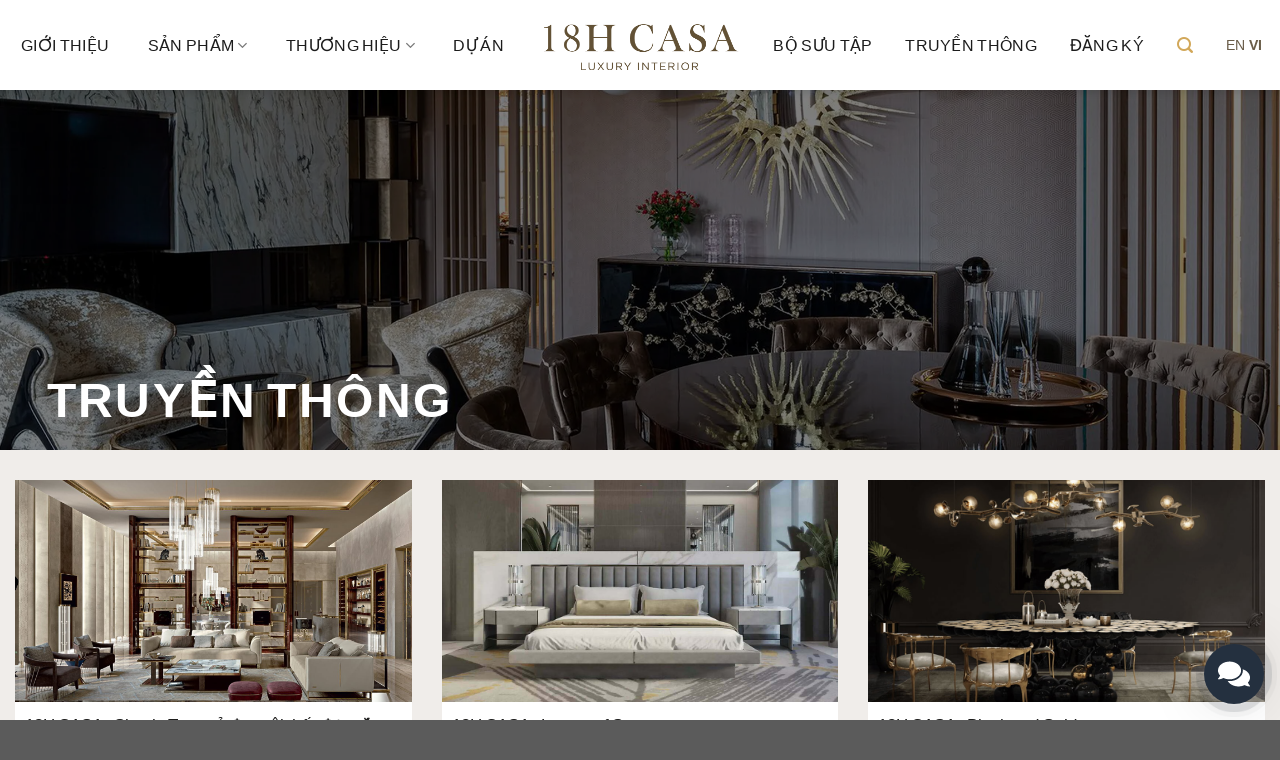

--- FILE ---
content_type: text/html; charset=UTF-8
request_url: https://18hcasa.com/post_cat_uxbuilder/inspirations-copy/
body_size: 47108
content:
<!DOCTYPE html>
<html lang="vi" class="loading-site no-js">
<head>
	<meta charset="UTF-8" />
	<link rel="profile" href="http://gmpg.org/xfn/11" />
	<link rel="pingback" href="" />

	<script>(function(html){html.className = html.className.replace(/\bno-js\b/,'js')})(document.documentElement);</script>
<meta name='robots' content='index, follow, max-image-preview:large, max-snippet:-1, max-video-preview:-1' />
	<style>img:is([sizes="auto" i], [sizes^="auto," i]) { contain-intrinsic-size: 3000px 1500px }</style>
	<meta name="viewport" content="width=device-width, initial-scale=1" />
	<!-- This site is optimized with the Yoast SEO Premium plugin v24.5 (Yoast SEO v24.5) - https://yoast.com/wordpress/plugins/seo/ -->
	<title>TRUYỀN THÔNG - 18H CASA</title>
	<link rel="canonical" href="https://18hcasa.com/post_cat_uxbuilder/inspirations-copy/" />
	<meta property="og:locale" content="vi_VN" />
	<meta property="og:type" content="article" />
	<meta property="og:title" content="TRUYỀN THÔNG" />
	<meta property="og:url" content="https://18hcasa.com/post_cat_uxbuilder/inspirations-copy/" />
	<meta property="og:site_name" content="18H CASA" />
	<meta property="article:publisher" content="https://www.facebook.com/profile.php?id=100089815817927" />
	<meta property="article:modified_time" content="2023-05-13T02:56:43+00:00" />
	<meta name="twitter:card" content="summary_large_image" />
	<meta name="twitter:site" content="@18hcasa" />
	<meta name="twitter:label1" content="Ước tính thời gian đọc" />
	<meta name="twitter:data1" content="1 phút" />
	<script type="application/ld+json" class="yoast-schema-graph">{"@context":"https://schema.org","@graph":[{"@type":"WebPage","@id":"https://18hcasa.com/post_cat_uxbuilder/inspirations-copy/","url":"https://18hcasa.com/post_cat_uxbuilder/inspirations-copy/","name":"TRUYỀN THÔNG - 18H CASA","isPartOf":{"@id":"https://18hcasa.com/#website"},"datePublished":"2023-04-14T00:56:19+00:00","dateModified":"2023-05-13T02:56:43+00:00","breadcrumb":{"@id":"https://18hcasa.com/post_cat_uxbuilder/inspirations-copy/#breadcrumb"},"inLanguage":"vi","potentialAction":[{"@type":"ReadAction","target":["https://18hcasa.com/post_cat_uxbuilder/inspirations-copy/"]}]},{"@type":"BreadcrumbList","@id":"https://18hcasa.com/post_cat_uxbuilder/inspirations-copy/#breadcrumb","itemListElement":[{"@type":"ListItem","position":1,"name":"Home","item":"https://18hcasa.com/"},{"@type":"ListItem","position":2,"name":"TRUYỀN THÔNG"}]},{"@type":"WebSite","@id":"https://18hcasa.com/#website","url":"https://18hcasa.com/","name":"18H CASA","description":"LUXURY INTERIOR","publisher":{"@id":"https://18hcasa.com/#organization"},"potentialAction":[{"@type":"SearchAction","target":{"@type":"EntryPoint","urlTemplate":"https://18hcasa.com/?s={search_term_string}"},"query-input":{"@type":"PropertyValueSpecification","valueRequired":true,"valueName":"search_term_string"}}],"inLanguage":"vi"},{"@type":"Organization","@id":"https://18hcasa.com/#organization","name":"18H CASA","url":"https://18hcasa.com/","logo":{"@type":"ImageObject","inLanguage":"vi","@id":"https://18hcasa.com/#/schema/logo/image/","url":"https://18hcasa.com/wp-content/uploads/2023/06/logotext.jpg","contentUrl":"https://18hcasa.com/wp-content/uploads/2023/06/logotext.jpg","width":1200,"height":1200,"caption":"18H CASA"},"image":{"@id":"https://18hcasa.com/#/schema/logo/image/"},"sameAs":["https://www.facebook.com/profile.php?id=100089815817927","https://x.com/18hcasa"]}]}</script>
	<!-- / Yoast SEO Premium plugin. -->


<link rel='dns-prefetch' href='//www.googletagmanager.com' />
<link rel='dns-prefetch' href='//cdn.jsdelivr.net' />
<link rel='prefetch' href='https://18hcasa.com/wp-content/themes/flatsome/assets/js/chunk.countup.js?ver=3.16.8' />
<link rel='prefetch' href='https://18hcasa.com/wp-content/themes/flatsome/assets/js/chunk.sticky-sidebar.js?ver=3.16.8' />
<link rel='prefetch' href='https://18hcasa.com/wp-content/themes/flatsome/assets/js/chunk.tooltips.js?ver=3.16.8' />
<link rel='prefetch' href='https://18hcasa.com/wp-content/themes/flatsome/assets/js/chunk.vendors-popups.js?ver=3.16.8' />
<link rel='prefetch' href='https://18hcasa.com/wp-content/themes/flatsome/assets/js/chunk.vendors-slider.js?ver=3.16.8' />
<link rel="alternate" type="application/rss+xml" title="Dòng thông tin 18H CASA &raquo;" href="https://18hcasa.com/feed/" />
<link rel="alternate" type="application/rss+xml" title="18H CASA &raquo; Dòng bình luận" href="https://18hcasa.com/comments/feed/" />
<script type="text/javascript">
/* <![CDATA[ */
window._wpemojiSettings = {"baseUrl":"https:\/\/s.w.org\/images\/core\/emoji\/16.0.1\/72x72\/","ext":".png","svgUrl":"https:\/\/s.w.org\/images\/core\/emoji\/16.0.1\/svg\/","svgExt":".svg","source":{"concatemoji":"https:\/\/18hcasa.com\/wp-includes\/js\/wp-emoji-release.min.js?ver=6.8.3"}};
/*! This file is auto-generated */
!function(s,n){var o,i,e;function c(e){try{var t={supportTests:e,timestamp:(new Date).valueOf()};sessionStorage.setItem(o,JSON.stringify(t))}catch(e){}}function p(e,t,n){e.clearRect(0,0,e.canvas.width,e.canvas.height),e.fillText(t,0,0);var t=new Uint32Array(e.getImageData(0,0,e.canvas.width,e.canvas.height).data),a=(e.clearRect(0,0,e.canvas.width,e.canvas.height),e.fillText(n,0,0),new Uint32Array(e.getImageData(0,0,e.canvas.width,e.canvas.height).data));return t.every(function(e,t){return e===a[t]})}function u(e,t){e.clearRect(0,0,e.canvas.width,e.canvas.height),e.fillText(t,0,0);for(var n=e.getImageData(16,16,1,1),a=0;a<n.data.length;a++)if(0!==n.data[a])return!1;return!0}function f(e,t,n,a){switch(t){case"flag":return n(e,"\ud83c\udff3\ufe0f\u200d\u26a7\ufe0f","\ud83c\udff3\ufe0f\u200b\u26a7\ufe0f")?!1:!n(e,"\ud83c\udde8\ud83c\uddf6","\ud83c\udde8\u200b\ud83c\uddf6")&&!n(e,"\ud83c\udff4\udb40\udc67\udb40\udc62\udb40\udc65\udb40\udc6e\udb40\udc67\udb40\udc7f","\ud83c\udff4\u200b\udb40\udc67\u200b\udb40\udc62\u200b\udb40\udc65\u200b\udb40\udc6e\u200b\udb40\udc67\u200b\udb40\udc7f");case"emoji":return!a(e,"\ud83e\udedf")}return!1}function g(e,t,n,a){var r="undefined"!=typeof WorkerGlobalScope&&self instanceof WorkerGlobalScope?new OffscreenCanvas(300,150):s.createElement("canvas"),o=r.getContext("2d",{willReadFrequently:!0}),i=(o.textBaseline="top",o.font="600 32px Arial",{});return e.forEach(function(e){i[e]=t(o,e,n,a)}),i}function t(e){var t=s.createElement("script");t.src=e,t.defer=!0,s.head.appendChild(t)}"undefined"!=typeof Promise&&(o="wpEmojiSettingsSupports",i=["flag","emoji"],n.supports={everything:!0,everythingExceptFlag:!0},e=new Promise(function(e){s.addEventListener("DOMContentLoaded",e,{once:!0})}),new Promise(function(t){var n=function(){try{var e=JSON.parse(sessionStorage.getItem(o));if("object"==typeof e&&"number"==typeof e.timestamp&&(new Date).valueOf()<e.timestamp+604800&&"object"==typeof e.supportTests)return e.supportTests}catch(e){}return null}();if(!n){if("undefined"!=typeof Worker&&"undefined"!=typeof OffscreenCanvas&&"undefined"!=typeof URL&&URL.createObjectURL&&"undefined"!=typeof Blob)try{var e="postMessage("+g.toString()+"("+[JSON.stringify(i),f.toString(),p.toString(),u.toString()].join(",")+"));",a=new Blob([e],{type:"text/javascript"}),r=new Worker(URL.createObjectURL(a),{name:"wpTestEmojiSupports"});return void(r.onmessage=function(e){c(n=e.data),r.terminate(),t(n)})}catch(e){}c(n=g(i,f,p,u))}t(n)}).then(function(e){for(var t in e)n.supports[t]=e[t],n.supports.everything=n.supports.everything&&n.supports[t],"flag"!==t&&(n.supports.everythingExceptFlag=n.supports.everythingExceptFlag&&n.supports[t]);n.supports.everythingExceptFlag=n.supports.everythingExceptFlag&&!n.supports.flag,n.DOMReady=!1,n.readyCallback=function(){n.DOMReady=!0}}).then(function(){return e}).then(function(){var e;n.supports.everything||(n.readyCallback(),(e=n.source||{}).concatemoji?t(e.concatemoji):e.wpemoji&&e.twemoji&&(t(e.twemoji),t(e.wpemoji)))}))}((window,document),window._wpemojiSettings);
/* ]]> */
</script>
<style id='wp-emoji-styles-inline-css' type='text/css'>

	img.wp-smiley, img.emoji {
		display: inline !important;
		border: none !important;
		box-shadow: none !important;
		height: 1em !important;
		width: 1em !important;
		margin: 0 0.07em !important;
		vertical-align: -0.1em !important;
		background: none !important;
		padding: 0 !important;
	}
</style>
<style id='wp-block-library-inline-css' type='text/css'>
:root{--wp-admin-theme-color:#007cba;--wp-admin-theme-color--rgb:0,124,186;--wp-admin-theme-color-darker-10:#006ba1;--wp-admin-theme-color-darker-10--rgb:0,107,161;--wp-admin-theme-color-darker-20:#005a87;--wp-admin-theme-color-darker-20--rgb:0,90,135;--wp-admin-border-width-focus:2px;--wp-block-synced-color:#7a00df;--wp-block-synced-color--rgb:122,0,223;--wp-bound-block-color:var(--wp-block-synced-color)}@media (min-resolution:192dpi){:root{--wp-admin-border-width-focus:1.5px}}.wp-element-button{cursor:pointer}:root{--wp--preset--font-size--normal:16px;--wp--preset--font-size--huge:42px}:root .has-very-light-gray-background-color{background-color:#eee}:root .has-very-dark-gray-background-color{background-color:#313131}:root .has-very-light-gray-color{color:#eee}:root .has-very-dark-gray-color{color:#313131}:root .has-vivid-green-cyan-to-vivid-cyan-blue-gradient-background{background:linear-gradient(135deg,#00d084,#0693e3)}:root .has-purple-crush-gradient-background{background:linear-gradient(135deg,#34e2e4,#4721fb 50%,#ab1dfe)}:root .has-hazy-dawn-gradient-background{background:linear-gradient(135deg,#faaca8,#dad0ec)}:root .has-subdued-olive-gradient-background{background:linear-gradient(135deg,#fafae1,#67a671)}:root .has-atomic-cream-gradient-background{background:linear-gradient(135deg,#fdd79a,#004a59)}:root .has-nightshade-gradient-background{background:linear-gradient(135deg,#330968,#31cdcf)}:root .has-midnight-gradient-background{background:linear-gradient(135deg,#020381,#2874fc)}.has-regular-font-size{font-size:1em}.has-larger-font-size{font-size:2.625em}.has-normal-font-size{font-size:var(--wp--preset--font-size--normal)}.has-huge-font-size{font-size:var(--wp--preset--font-size--huge)}.has-text-align-center{text-align:center}.has-text-align-left{text-align:left}.has-text-align-right{text-align:right}#end-resizable-editor-section{display:none}.aligncenter{clear:both}.items-justified-left{justify-content:flex-start}.items-justified-center{justify-content:center}.items-justified-right{justify-content:flex-end}.items-justified-space-between{justify-content:space-between}.screen-reader-text{border:0;clip-path:inset(50%);height:1px;margin:-1px;overflow:hidden;padding:0;position:absolute;width:1px;word-wrap:normal!important}.screen-reader-text:focus{background-color:#ddd;clip-path:none;color:#444;display:block;font-size:1em;height:auto;left:5px;line-height:normal;padding:15px 23px 14px;text-decoration:none;top:5px;width:auto;z-index:100000}html :where(.has-border-color){border-style:solid}html :where([style*=border-top-color]){border-top-style:solid}html :where([style*=border-right-color]){border-right-style:solid}html :where([style*=border-bottom-color]){border-bottom-style:solid}html :where([style*=border-left-color]){border-left-style:solid}html :where([style*=border-width]){border-style:solid}html :where([style*=border-top-width]){border-top-style:solid}html :where([style*=border-right-width]){border-right-style:solid}html :where([style*=border-bottom-width]){border-bottom-style:solid}html :where([style*=border-left-width]){border-left-style:solid}html :where(img[class*=wp-image-]){height:auto;max-width:100%}:where(figure){margin:0 0 1em}html :where(.is-position-sticky){--wp-admin--admin-bar--position-offset:var(--wp-admin--admin-bar--height,0px)}@media screen and (max-width:600px){html :where(.is-position-sticky){--wp-admin--admin-bar--position-offset:0px}}
</style>
<style id='classic-theme-styles-inline-css' type='text/css'>
/*! This file is auto-generated */
.wp-block-button__link{color:#fff;background-color:#32373c;border-radius:9999px;box-shadow:none;text-decoration:none;padding:calc(.667em + 2px) calc(1.333em + 2px);font-size:1.125em}.wp-block-file__button{background:#32373c;color:#fff;text-decoration:none}
</style>
<link rel='stylesheet' id='contact-form-7-css' href='https://18hcasa.com/wp-content/plugins/contact-form-7/includes/css/styles.css?ver=6.0.4' type='text/css' media='all' />
<link rel='stylesheet' id='customize-post-categories-for-ux-builder-css' href='https://18hcasa.com/wp-content/plugins/customize-post-categories-for-ux-builder/public/css/frontend.css?ver=1.3.3' type='text/css' media='all' />
<link rel='stylesheet' id='uaf_client_css-css' href='https://18hcasa.com/wp-content/uploads/useanyfont/uaf.css?ver=1740565796' type='text/css' media='all' />
<style id='woocommerce-inline-inline-css' type='text/css'>
.woocommerce form .form-row .required { visibility: visible; }
</style>
<link rel='stylesheet' id='brands-styles-css' href='https://18hcasa.com/wp-content/plugins/woocommerce/assets/css/brands.css?ver=9.7.2' type='text/css' media='all' />
<link rel='stylesheet' id='flatsome-swatches-frontend-css' href='https://18hcasa.com/wp-content/themes/flatsome/assets/css/extensions/flatsome-swatches-frontend.css?ver=3.16.8' type='text/css' media='all' />
<link rel='stylesheet' id='flatsome-main-css' href='https://18hcasa.com/wp-content/themes/flatsome/assets/css/flatsome.css?ver=3.16.8' type='text/css' media='all' />
<style id='flatsome-main-inline-css' type='text/css'>
@font-face {
				font-family: "fl-icons";
				font-display: block;
				src: url(https://18hcasa.com/wp-content/themes/flatsome/assets/css/icons/fl-icons.eot?v=3.16.8);
				src:
					url(https://18hcasa.com/wp-content/themes/flatsome/assets/css/icons/fl-icons.eot#iefix?v=3.16.8) format("embedded-opentype"),
					url(https://18hcasa.com/wp-content/themes/flatsome/assets/css/icons/fl-icons.woff2?v=3.16.8) format("woff2"),
					url(https://18hcasa.com/wp-content/themes/flatsome/assets/css/icons/fl-icons.ttf?v=3.16.8) format("truetype"),
					url(https://18hcasa.com/wp-content/themes/flatsome/assets/css/icons/fl-icons.woff?v=3.16.8) format("woff"),
					url(https://18hcasa.com/wp-content/themes/flatsome/assets/css/icons/fl-icons.svg?v=3.16.8#fl-icons) format("svg");
			}
</style>
<link rel='stylesheet' id='flatsome-shop-css' href='https://18hcasa.com/wp-content/themes/flatsome/assets/css/flatsome-shop.css?ver=3.16.8' type='text/css' media='all' />
<link rel='stylesheet' id='flatsome-style-css' href='https://18hcasa.com/wp-content/themes/18h-store/style.css?ver=3.0' type='text/css' media='all' />
<link rel='stylesheet' id='wacu-css' href='https://18hcasa.com/wp-content/plugins/wordpress-any-contact-us/assets/css/wacu.css?ver=2.3.0' type='text/css' media='all' />
<style id='wacu-inline-css' type='text/css'>
.wacu-color {
			color: #ffffff;
		}
		.wacu-bg-color {
			background-color: #24303f;
		}
		.wacu-widget-trigger,
		.wacu-popup__header,
		.wacu-sub-popup__header,
		.wacu-schedule-call input[type="submit"],
		.wacu-email-us input[type="submit"] {
			color: #ffffff;
			background-color: #24303f;
		}.wacu-trigger {
				width: 60px;
				height: 60px;
			}.wacu-trigger svg {
				width: 32px;
				height: 32px;
			}.wacu-br .wacu-popup:after,
		.wacu-br .wacu-sub-popup:after,
		.wacu-br .wacu-smart-popup:after {
			right: calc( 60px / 2.2 );
		}
		.wacu-bl .wacu-popup:after,
		.wacu-bl .wacu-sub-popup:after,
		.wacu-bl .wacu-smart-popup:after {
			left: calc( 60px / 2.2 );
		}.wacu-widget.wacu-br {
			right: 16px;
			bottom: 16px;
		}
		.wacu-widget.wacu-bl {
			left: 16px;
			bottom: 16px;
		}.wacu-trigger--ripple::after,
			.wacu-trigger--ripple::before {
				border: 8px solid rgba( 36, 48, 63, 0.4 );
			}@media ( max-width: 426px ) {
			.wacu-popup__header-cta,
			.wacu-sub-popup__header-cta {
				background-color: #24303f;
			}
		}
</style>
<script type="text/javascript" id="woocommerce-google-analytics-integration-gtag-js-after">
/* <![CDATA[ */
/* Google Analytics for WooCommerce (gtag.js) */
					window.dataLayer = window.dataLayer || [];
					function gtag(){dataLayer.push(arguments);}
					// Set up default consent state.
					for ( const mode of [{"analytics_storage":"denied","ad_storage":"denied","ad_user_data":"denied","ad_personalization":"denied","region":["AT","BE","BG","HR","CY","CZ","DK","EE","FI","FR","DE","GR","HU","IS","IE","IT","LV","LI","LT","LU","MT","NL","NO","PL","PT","RO","SK","SI","ES","SE","GB","CH"]}] || [] ) {
						gtag( "consent", "default", { "wait_for_update": 500, ...mode } );
					}
					gtag("js", new Date());
					gtag("set", "developer_id.dOGY3NW", true);
					gtag("config", "G-J291WYSMGK", {"track_404":true,"allow_google_signals":true,"logged_in":false,"linker":{"domains":[],"allow_incoming":false},"custom_map":{"dimension1":"logged_in"}});
/* ]]> */
</script>
<script type="text/javascript" src="https://18hcasa.com/wp-includes/js/jquery/jquery.min.js?ver=3.7.1" id="jquery-core-js"></script>
<script type="text/javascript" src="https://18hcasa.com/wp-includes/js/jquery/jquery-migrate.min.js?ver=3.4.1" id="jquery-migrate-js"></script>
<script type="text/javascript" src="https://18hcasa.com/wp-content/plugins/woocommerce/assets/js/jquery-blockui/jquery.blockUI.min.js?ver=2.7.0-wc.9.7.2" id="jquery-blockui-js" defer="defer" data-wp-strategy="defer"></script>
<script type="text/javascript" id="wc-add-to-cart-js-extra">
/* <![CDATA[ */
var wc_add_to_cart_params = {"ajax_url":"\/wp-admin\/admin-ajax.php","wc_ajax_url":"\/?wc-ajax=%%endpoint%%","i18n_view_cart":"Xem gi\u1ecf h\u00e0ng","cart_url":"https:\/\/18hcasa.com\/cart\/","is_cart":"","cart_redirect_after_add":"no"};
/* ]]> */
</script>
<script type="text/javascript" src="https://18hcasa.com/wp-content/plugins/woocommerce/assets/js/frontend/add-to-cart.min.js?ver=9.7.2" id="wc-add-to-cart-js" defer="defer" data-wp-strategy="defer"></script>
<script type="text/javascript" src="https://18hcasa.com/wp-content/plugins/woocommerce/assets/js/js-cookie/js.cookie.min.js?ver=2.1.4-wc.9.7.2" id="js-cookie-js" defer="defer" data-wp-strategy="defer"></script>
<script type="text/javascript" id="woocommerce-js-extra">
/* <![CDATA[ */
var woocommerce_params = {"ajax_url":"\/wp-admin\/admin-ajax.php","wc_ajax_url":"\/?wc-ajax=%%endpoint%%","i18n_password_show":"Hi\u1ec3n th\u1ecb m\u1eadt kh\u1ea9u","i18n_password_hide":"\u1ea8n m\u1eadt kh\u1ea9u"};
/* ]]> */
</script>
<script type="text/javascript" src="https://18hcasa.com/wp-content/plugins/woocommerce/assets/js/frontend/woocommerce.min.js?ver=9.7.2" id="woocommerce-js" defer="defer" data-wp-strategy="defer"></script>

<!-- Đoạn mã Google tag (gtag.js) được thêm bởi Site Kit -->

<!-- Đoạn mã Google Analytics được thêm bởi Site Kit -->
<script type="text/javascript" src="https://www.googletagmanager.com/gtag/js?id=GT-5R8SPDM" id="google_gtagjs-js" async></script>
<script type="text/javascript" id="google_gtagjs-js-after">
/* <![CDATA[ */
window.dataLayer = window.dataLayer || [];function gtag(){dataLayer.push(arguments);}
gtag("set","linker",{"domains":["18hcasa.com"]});
gtag("js", new Date());
gtag("set", "developer_id.dZTNiMT", true);
gtag("config", "GT-5R8SPDM");
/* ]]> */
</script>

<!-- Kết thúc đoạn mã Google tag (gtag.js) được thêm bởi Site Kit -->
<link rel="https://api.w.org/" href="https://18hcasa.com/wp-json/" /><link rel="EditURI" type="application/rsd+xml" title="RSD" href="https://18hcasa.com/xmlrpc.php?rsd" />
<meta name="generator" content="WordPress 6.8.3" />
<meta name="generator" content="WooCommerce 9.7.2" />
<link rel='shortlink' href='https://18hcasa.com/?p=484' />
<link rel="alternate" title="oNhúng (JSON)" type="application/json+oembed" href="https://18hcasa.com/wp-json/oembed/1.0/embed?url=https%3A%2F%2F18hcasa.com%2Fpost_cat_uxbuilder%2Finspirations-copy%2F" />
<link rel="alternate" title="oNhúng (XML)" type="text/xml+oembed" href="https://18hcasa.com/wp-json/oembed/1.0/embed?url=https%3A%2F%2F18hcasa.com%2Fpost_cat_uxbuilder%2Finspirations-copy%2F&#038;format=xml" />
<!-- start Simple Custom CSS and JS -->
<style type="text/css">
/* https://18hstore.h193.dpsmedia.vn/wp-admin/theme-editor.php?file=inc%2Fbuilder%2Fshortcodes%2Fux_hotspot.php&theme=flatsome */

/* https://18hstore.h193.dpsmedia.vn/wp-admin/theme-editor.php?file=inc%2Fshortcodes%2Fux_hotspot.php&theme=flatsome */

@media (max-width: 549px){
	.banner-layers {
    	overflow: inherit!important;
	}
	
	#hidecreative{
		display: none!important;
	}
}</style>
<!-- end Simple Custom CSS and JS -->
<!-- start Simple Custom CSS and JS -->
<style type="text/css">
.product-title a{
	text-transform: uppercase;
}

.page-id-2819 .video-section{
	display: none;
}</style>
<!-- end Simple Custom CSS and JS -->
<!-- start Simple Custom CSS and JS -->
<style type="text/css">
.subscribe1 input{
	box-shadow: none!important;
	height: 50px;
}

.subscribe1 input[type="email"]{
	background-color: transparent;
	border: 1px solid #1d1d1c;
}

.subscribe1 input[type='submit']{
/* 	background-color: #9e9e9e!important; */
}

/*  */

.form-info input, .form-info select{
	box-shadow: none!important;
	height: 50px;
	background-color: transparent;
	border: 1px solid #989899!important;
}

.form-info input[type=checkbox]{
	height: unset!important;
}</style>
<!-- end Simple Custom CSS and JS -->
<!-- start Simple Custom CSS and JS -->
<style type="text/css">
.header.transparent.has-transparent:hover{
	background-color: #fff;
}

.header.transparent.has-transparent a{
	color: #fff;
}

.header.transparent.has-transparent:hover a{
	color: #000;
}

.header.transparent.has-transparent:hover a:hover{
	color: #d3b88b;
}

.header.transparent.has-transparent:hover #logo img{
	filter: invert(67%) sepia(12%) saturate(1207%) hue-rotate(359deg) brightness(92%) contrast(93%);
}

.nav > li > a, .mobile-sidebar-levels-2 .nav > li > ul > li > a{
	font-weight: 400!important;
}

.nav-dropdown.nav-dropdown-default>li>a{
	border-bottom: none;
}

/* Back To Top */

.back-to-top.icon i {
    font-size: 4.3em;
}

.back-to-top.icon{
	min-width: 5.5em;
}

/* Dropdown */

.nav-dropdown{
	display: flex;
	justify-content: space-between;
    align-items: center;
	min-width: 1450px;
}

/*  */

.off-canvas-left .mfp-content, .off-canvas-right .mfp-content{
	width: 400px;
	transition: ease .7s;
}

.nav-vertical li li.menu-item-has-children>a {
    font-family: "Plus Jakarta Sans", sans-serif;
}</style>
<!-- end Simple Custom CSS and JS -->
<!-- start Simple Custom CSS and JS -->
<style type="text/css">
/* Slider */

.slider1 .flickity-button{
	background-color: #d2a85a;
	padding: 20px;
}</style>
<!-- end Simple Custom CSS and JS -->
<meta name="generator" content="Site Kit by Google 1.147.0" /><style>.bg{opacity: 0; transition: opacity 1s; -webkit-transition: opacity 1s;} .bg-loaded{opacity: 1;}</style>	<noscript><style>.woocommerce-product-gallery{ opacity: 1 !important; }</style></noscript>
	<style class='wp-fonts-local' type='text/css'>
@font-face{font-family:Inter;font-style:normal;font-weight:300 900;font-display:fallback;src:url('https://18hcasa.com/wp-content/plugins/woocommerce/assets/fonts/Inter-VariableFont_slnt,wght.woff2') format('woff2');font-stretch:normal;}
@font-face{font-family:Cardo;font-style:normal;font-weight:400;font-display:fallback;src:url('https://18hcasa.com/wp-content/plugins/woocommerce/assets/fonts/cardo_normal_400.woff2') format('woff2');}
</style>
<link rel="icon" href="https://18hcasa.com/wp-content/uploads/2023/05/cropped-cropped-18hcasa-32x32.png" sizes="32x32" />
<link rel="icon" href="https://18hcasa.com/wp-content/uploads/2023/05/cropped-cropped-18hcasa-192x192.png" sizes="192x192" />
<link rel="apple-touch-icon" href="https://18hcasa.com/wp-content/uploads/2023/05/cropped-cropped-18hcasa-180x180.png" />
<meta name="msapplication-TileImage" content="https://18hcasa.com/wp-content/uploads/2023/05/cropped-cropped-18hcasa-270x270.png" />
<style id="custom-css" type="text/css">:root {--primary-color: #695c48;}.container-width, .full-width .ubermenu-nav, .container, .row{max-width: 1420px}.row.row-collapse{max-width: 1390px}.row.row-small{max-width: 1412.5px}.row.row-large{max-width: 1450px}.header-main{height: 90px}#logo img{max-height: 90px}#logo{width:200px;}.header-top{min-height: 30px}.transparent .header-main{height: 90px}.transparent #logo img{max-height: 90px}.has-transparent + .page-title:first-of-type,.has-transparent + #main > .page-title,.has-transparent + #main > div > .page-title,.has-transparent + #main .page-header-wrapper:first-of-type .page-title{padding-top: 90px;}.header.show-on-scroll,.stuck .header-main{height:90px!important}.stuck #logo img{max-height: 90px!important}.header-bg-color {background-color: #ffffff}.header-bottom {background-color: #f1f1f1}.header-main .nav > li > a{line-height: 70px }.stuck .header-main .nav > li > a{line-height: 50px }@media (max-width: 549px) {.header-main{height: 70px}#logo img{max-height: 70px}}.nav-dropdown{font-size:100%}/* Color */.accordion-title.active, .has-icon-bg .icon .icon-inner,.logo a, .primary.is-underline, .primary.is-link, .badge-outline .badge-inner, .nav-outline > li.active> a,.nav-outline >li.active > a, .cart-icon strong,[data-color='primary'], .is-outline.primary{color: #695c48;}/* Color !important */[data-text-color="primary"]{color: #695c48!important;}/* Background Color */[data-text-bg="primary"]{background-color: #695c48;}/* Background */.scroll-to-bullets a,.featured-title, .label-new.menu-item > a:after, .nav-pagination > li > .current,.nav-pagination > li > span:hover,.nav-pagination > li > a:hover,.has-hover:hover .badge-outline .badge-inner,button[type="submit"], .button.wc-forward:not(.checkout):not(.checkout-button), .button.submit-button, .button.primary:not(.is-outline),.featured-table .title,.is-outline:hover, .has-icon:hover .icon-label,.nav-dropdown-bold .nav-column li > a:hover, .nav-dropdown.nav-dropdown-bold > li > a:hover, .nav-dropdown-bold.dark .nav-column li > a:hover, .nav-dropdown.nav-dropdown-bold.dark > li > a:hover, .header-vertical-menu__opener ,.is-outline:hover, .tagcloud a:hover,.grid-tools a, input[type='submit']:not(.is-form), .box-badge:hover .box-text, input.button.alt,.nav-box > li > a:hover,.nav-box > li.active > a,.nav-pills > li.active > a ,.current-dropdown .cart-icon strong, .cart-icon:hover strong, .nav-line-bottom > li > a:before, .nav-line-grow > li > a:before, .nav-line > li > a:before,.banner, .header-top, .slider-nav-circle .flickity-prev-next-button:hover svg, .slider-nav-circle .flickity-prev-next-button:hover .arrow, .primary.is-outline:hover, .button.primary:not(.is-outline), input[type='submit'].primary, input[type='submit'].primary, input[type='reset'].button, input[type='button'].primary, .badge-inner{background-color: #695c48;}/* Border */.nav-vertical.nav-tabs > li.active > a,.scroll-to-bullets a.active,.nav-pagination > li > .current,.nav-pagination > li > span:hover,.nav-pagination > li > a:hover,.has-hover:hover .badge-outline .badge-inner,.accordion-title.active,.featured-table,.is-outline:hover, .tagcloud a:hover,blockquote, .has-border, .cart-icon strong:after,.cart-icon strong,.blockUI:before, .processing:before,.loading-spin, .slider-nav-circle .flickity-prev-next-button:hover svg, .slider-nav-circle .flickity-prev-next-button:hover .arrow, .primary.is-outline:hover{border-color: #695c48}.nav-tabs > li.active > a{border-top-color: #695c48}.widget_shopping_cart_content .blockUI.blockOverlay:before { border-left-color: #695c48 }.woocommerce-checkout-review-order .blockUI.blockOverlay:before { border-left-color: #695c48 }/* Fill */.slider .flickity-prev-next-button:hover svg,.slider .flickity-prev-next-button:hover .arrow{fill: #695c48;}/* Focus */.primary:focus-visible, .submit-button:focus-visible, button[type="submit"]:focus-visible { outline-color: #695c48!important; }body{color: #1d1d1c}h1,h2,h3,h4,h5,h6,.heading-font{color: #1d1d1c;}body{font-size: 100%;}@media screen and (max-width: 549px){body{font-size: 100%;}}body{font-family: -apple-system, BlinkMacSystemFont, "Segoe UI", Roboto, Oxygen-Sans, Ubuntu, Cantarell, "Helvetica Neue", sans-serif;}body {font-weight: 400;font-style: normal;}.nav > li > a {font-family: "Plus Jakarta Sans", sans-serif;}.mobile-sidebar-levels-2 .nav > li > ul > li > a {font-family: "Plus Jakarta Sans", sans-serif;}.nav > li > a,.mobile-sidebar-levels-2 .nav > li > ul > li > a {font-weight: 500;font-style: normal;}h1,h2,h3,h4,h5,h6,.heading-font, .off-canvas-center .nav-sidebar.nav-vertical > li > a{font-family: "Plus Jakarta Sans", sans-serif;}h1,h2,h3,h4,h5,h6,.heading-font,.banner h1,.banner h2 {font-weight: 400;font-style: normal;}.alt-font{font-family: "Dancing Script", sans-serif;}.alt-font {font-weight: 400!important;font-style: normal!important;}.header:not(.transparent) .header-nav-main.nav > li > a {color: #1c1c1c;}.header:not(.transparent) .header-nav-main.nav > li > a:hover,.header:not(.transparent) .header-nav-main.nav > li.active > a,.header:not(.transparent) .header-nav-main.nav > li.current > a,.header:not(.transparent) .header-nav-main.nav > li > a.active,.header:not(.transparent) .header-nav-main.nav > li > a.current{color: #000000;}.header-nav-main.nav-line-bottom > li > a:before,.header-nav-main.nav-line-grow > li > a:before,.header-nav-main.nav-line > li > a:before,.header-nav-main.nav-box > li > a:hover,.header-nav-main.nav-box > li.active > a,.header-nav-main.nav-pills > li > a:hover,.header-nav-main.nav-pills > li.active > a{color:#FFF!important;background-color: #000000;}a{color: #695c48;}a:hover{color: #695c48;}.tagcloud a:hover{border-color: #695c48;background-color: #695c48;}.is-divider{background-color: #695c48;}@media screen and (min-width: 550px){.products .box-vertical .box-image{min-width: 300px!important;width: 300px!important;}}.header-main .social-icons,.header-main .cart-icon strong,.header-main .menu-title,.header-main .header-button > .button.is-outline,.header-main .nav > li > a > i:not(.icon-angle-down){color: #d2a85a!important;}.header-main .header-button > .button.is-outline,.header-main .cart-icon strong:after,.header-main .cart-icon strong{border-color: #d2a85a!important;}.header-main .header-button > .button:not(.is-outline){background-color: #d2a85a!important;}.header-main .current-dropdown .cart-icon strong,.header-main .header-button > .button:hover,.header-main .header-button > .button:hover i,.header-main .header-button > .button:hover span{color:#FFF!important;}.header-main .menu-title:hover,.header-main .social-icons a:hover,.header-main .header-button > .button.is-outline:hover,.header-main .nav > li > a:hover > i:not(.icon-angle-down){color: #d2a85a!important;}.header-main .current-dropdown .cart-icon strong,.header-main .header-button > .button:hover{background-color: #d2a85a!important;}.header-main .current-dropdown .cart-icon strong:after,.header-main .current-dropdown .cart-icon strong,.header-main .header-button > .button:hover{border-color: #d2a85a!important;}.nav-vertical-fly-out > li + li {border-top-width: 1px; border-top-style: solid;}.label-new.menu-item > a:after{content:"New";}.label-hot.menu-item > a:after{content:"Hot";}.label-sale.menu-item > a:after{content:"Sale";}.label-popular.menu-item > a:after{content:"Popular";}</style>		<style type="text/css" id="wp-custom-css">
			
.myPopup1{
	left: unset!important;
	top: unset!important;
}

.absolute-footer{
	display: none;
}

.title1{
	font-family: BodoniModa;
	color: #000;
}

.reduce-col .col{
	padding-bottom: 0;
}

.portfolio-page-wrapper.portfolio-single-page .page-title.portfolio-featured-title{
	padding-top: 500px!important;
}

.portfolio-page-wrapper.portfolio-single-page .featured_item_cats, .portfolio-box-category{
	display: none;
}

.port1 .excerpt-portfolio1{
	margin-top: 10px;
	display: block!important;
}

.excerpt-portfolio1 p{
		font-size: 15px;
	  overflow: hidden;
    text-overflow: -o-ellipsis-lastline;
    text-overflow: ellipsis;
    display: block;
    display: -webkit-box;
    -webkit-line-clamp: 3;
    -webkit-box-orient: vertical;
}

.portfolio-page-wrapper.portfolio-single-page .entry-title{
	text-align: left;
}

.portfolio-element-wrapper.has-filtering .nav li{
	margin: 0 15px;
}

.portfolio-element-wrapper.has-filtering .nav li a{
	font-size: 18px;
}

/*  */

.tab1 .nav li{
	margin: 0 25px;
}

/*  */


.box-text-products .title-wrapper{
	font-size: 20px;
	font-weight: bold;
}

.box-text-products .price-wrapper{
	display: none;
}

/*  */

.header-nav.nav-left, .header-nav.nav-right{
	 justify-content: space-around;
}

/*  */

.custom-menu1 a{
	text-transform: uppercase;
}

.custom-menu1 ul>li:hover .sub-menu{
	display: block;
}

.custom-menu1 ul li{
	border: none!important;
}

.custom-menu1 ul.menu>li.has-child{
	display: block;
}

.custom-menu1 ul{
	display: flex;
	justify-content: space-around;
}

/*  */

.hotspot {
  animation: pulse-animation 1s infinite;
}

@keyframes pulse-animation {
  0% {
    box-shadow: 0 0 0 0px rgba(255, 255, 255, 0.7);
  }
  100% {
    box-shadow: 0 0 0 20px rgba(255, 255, 255, 0.1);
  }
}
		</style>
		<style id="flatsome-swatches-css" type="text/css"></style><style id="flatsome-variation-images-css">.ux-additional-variation-images-thumbs-placeholder {max-height: 0;opacity: 0;visibility: hidden;transition: visibility .1s, opacity .1s, max-height .2s ease-out;}.ux-additional-variation-images-thumbs-placeholder--visible {max-height: 1000px;opacity: 1;visibility: visible;transition: visibility .2s, opacity .2s, max-height .1s ease-in;}</style><style id="kirki-inline-styles">/* cyrillic-ext */
@font-face {
  font-family: 'Plus Jakarta Sans';
  font-style: normal;
  font-weight: 400;
  font-display: swap;
  src: url(https://18hcasa.com/wp-content/fonts/plus-jakarta-sans/font) format('woff');
  unicode-range: U+0460-052F, U+1C80-1C8A, U+20B4, U+2DE0-2DFF, U+A640-A69F, U+FE2E-FE2F;
}
/* vietnamese */
@font-face {
  font-family: 'Plus Jakarta Sans';
  font-style: normal;
  font-weight: 400;
  font-display: swap;
  src: url(https://18hcasa.com/wp-content/fonts/plus-jakarta-sans/font) format('woff');
  unicode-range: U+0102-0103, U+0110-0111, U+0128-0129, U+0168-0169, U+01A0-01A1, U+01AF-01B0, U+0300-0301, U+0303-0304, U+0308-0309, U+0323, U+0329, U+1EA0-1EF9, U+20AB;
}
/* latin-ext */
@font-face {
  font-family: 'Plus Jakarta Sans';
  font-style: normal;
  font-weight: 400;
  font-display: swap;
  src: url(https://18hcasa.com/wp-content/fonts/plus-jakarta-sans/font) format('woff');
  unicode-range: U+0100-02BA, U+02BD-02C5, U+02C7-02CC, U+02CE-02D7, U+02DD-02FF, U+0304, U+0308, U+0329, U+1D00-1DBF, U+1E00-1E9F, U+1EF2-1EFF, U+2020, U+20A0-20AB, U+20AD-20C0, U+2113, U+2C60-2C7F, U+A720-A7FF;
}
/* latin */
@font-face {
  font-family: 'Plus Jakarta Sans';
  font-style: normal;
  font-weight: 400;
  font-display: swap;
  src: url(https://18hcasa.com/wp-content/fonts/plus-jakarta-sans/font) format('woff');
  unicode-range: U+0000-00FF, U+0131, U+0152-0153, U+02BB-02BC, U+02C6, U+02DA, U+02DC, U+0304, U+0308, U+0329, U+2000-206F, U+20AC, U+2122, U+2191, U+2193, U+2212, U+2215, U+FEFF, U+FFFD;
}
/* cyrillic-ext */
@font-face {
  font-family: 'Plus Jakarta Sans';
  font-style: normal;
  font-weight: 500;
  font-display: swap;
  src: url(https://18hcasa.com/wp-content/fonts/plus-jakarta-sans/font) format('woff');
  unicode-range: U+0460-052F, U+1C80-1C8A, U+20B4, U+2DE0-2DFF, U+A640-A69F, U+FE2E-FE2F;
}
/* vietnamese */
@font-face {
  font-family: 'Plus Jakarta Sans';
  font-style: normal;
  font-weight: 500;
  font-display: swap;
  src: url(https://18hcasa.com/wp-content/fonts/plus-jakarta-sans/font) format('woff');
  unicode-range: U+0102-0103, U+0110-0111, U+0128-0129, U+0168-0169, U+01A0-01A1, U+01AF-01B0, U+0300-0301, U+0303-0304, U+0308-0309, U+0323, U+0329, U+1EA0-1EF9, U+20AB;
}
/* latin-ext */
@font-face {
  font-family: 'Plus Jakarta Sans';
  font-style: normal;
  font-weight: 500;
  font-display: swap;
  src: url(https://18hcasa.com/wp-content/fonts/plus-jakarta-sans/font) format('woff');
  unicode-range: U+0100-02BA, U+02BD-02C5, U+02C7-02CC, U+02CE-02D7, U+02DD-02FF, U+0304, U+0308, U+0329, U+1D00-1DBF, U+1E00-1E9F, U+1EF2-1EFF, U+2020, U+20A0-20AB, U+20AD-20C0, U+2113, U+2C60-2C7F, U+A720-A7FF;
}
/* latin */
@font-face {
  font-family: 'Plus Jakarta Sans';
  font-style: normal;
  font-weight: 500;
  font-display: swap;
  src: url(https://18hcasa.com/wp-content/fonts/plus-jakarta-sans/font) format('woff');
  unicode-range: U+0000-00FF, U+0131, U+0152-0153, U+02BB-02BC, U+02C6, U+02DA, U+02DC, U+0304, U+0308, U+0329, U+2000-206F, U+20AC, U+2122, U+2191, U+2193, U+2212, U+2215, U+FEFF, U+FFFD;
}/* vietnamese */
@font-face {
  font-family: 'Dancing Script';
  font-style: normal;
  font-weight: 400;
  font-display: swap;
  src: url(https://18hcasa.com/wp-content/fonts/dancing-script/font) format('woff');
  unicode-range: U+0102-0103, U+0110-0111, U+0128-0129, U+0168-0169, U+01A0-01A1, U+01AF-01B0, U+0300-0301, U+0303-0304, U+0308-0309, U+0323, U+0329, U+1EA0-1EF9, U+20AB;
}
/* latin-ext */
@font-face {
  font-family: 'Dancing Script';
  font-style: normal;
  font-weight: 400;
  font-display: swap;
  src: url(https://18hcasa.com/wp-content/fonts/dancing-script/font) format('woff');
  unicode-range: U+0100-02BA, U+02BD-02C5, U+02C7-02CC, U+02CE-02D7, U+02DD-02FF, U+0304, U+0308, U+0329, U+1D00-1DBF, U+1E00-1E9F, U+1EF2-1EFF, U+2020, U+20A0-20AB, U+20AD-20C0, U+2113, U+2C60-2C7F, U+A720-A7FF;
}
/* latin */
@font-face {
  font-family: 'Dancing Script';
  font-style: normal;
  font-weight: 400;
  font-display: swap;
  src: url(https://18hcasa.com/wp-content/fonts/dancing-script/font) format('woff');
  unicode-range: U+0000-00FF, U+0131, U+0152-0153, U+02BB-02BC, U+02C6, U+02DA, U+02DC, U+0304, U+0308, U+0329, U+2000-206F, U+20AC, U+2122, U+2191, U+2193, U+2212, U+2215, U+FEFF, U+FFFD;
}</style></head>

<body class="wp-singular post_cat_uxbuilder-template-default single single-post_cat_uxbuilder postid-484 wp-theme-flatsome wp-child-theme-18h-store theme-flatsome woocommerce-no-js header-shadow lightbox nav-dropdown-has-shadow mobile-submenu-slide mobile-submenu-slide-levels-1">


<a class="skip-link screen-reader-text" href="#main">Skip to content</a>

<div id="wrapper">

	
	<header id="header" class="header has-sticky sticky-jump">
		<div class="header-wrapper">
			<div id="masthead" class="header-main show-logo-center">
      <div class="header-inner flex-row container logo-center medium-logo-center" role="navigation">

          <!-- Logo -->
          <div id="logo" class="flex-col logo">
            
<!-- Header logo -->
<a href="https://18hcasa.com/" title="18H CASA - LUXURY INTERIOR" rel="home">
		<img width="770" height="191" src="https://18hcasa.com/wp-content/uploads/2023/05/logo-color.png" class="header_logo header-logo" alt="18H CASA"/><img  width="770" height="191" src="https://18hcasa.com/wp-content/uploads/2023/05/logo-white.png" class="header-logo-dark" alt="18H CASA"/></a>
          </div>

          <!-- Mobile Left Elements -->
          <div class="flex-col show-for-medium flex-left">
            <ul class="mobile-nav nav nav-left ">
              <li class="nav-icon has-icon">
  		<a href="#" data-open="#main-menu" data-pos="left" data-bg="main-menu-overlay" data-color="" class="is-small" aria-label="Menu" aria-controls="main-menu" aria-expanded="false">

		  <i class="icon-menu" ></i>
		  		</a>
	</li>
            </ul>
          </div>

          <!-- Left Elements -->
          <div class="flex-col hide-for-medium flex-left
            ">
            <ul class="header-nav header-nav-main nav nav-left  nav-size-large nav-spacing-xlarge nav-uppercase" >
              <li id="menu-item-2510" class="menu-item menu-item-type-custom menu-item-object-custom menu-item-2510 menu-item-design-default"><a href="/gioi-thieu/" class="nav-top-link">GIỚI THIỆU</a></li>
<li id="menu-item-19" class="menu-item menu-item-type-custom menu-item-object-custom menu-item-has-children menu-item-19 menu-item-design-default menu-item-has-block has-dropdown"><a href="/full-products/" class="nav-top-link" aria-expanded="false" aria-haspopup="menu">SẢN PHẨM<i class="icon-angle-down" ></i></a><div class="sub-menu nav-dropdown"><div class="row row-collapse"  id="row-2146224102">


	<div id="col-109302500" class="col small-12 large-12"  >
				<div class="col-inner"  >
			
			

	<div id="gap-1447878610" class="gap-element clearfix" style="display:block; height:auto;">
		
<style>
#gap-1447878610 {
  padding-top: 30px;
}
</style>
	</div>
	

<div class="row"  id="row-1927539351">


	<div id="col-1458277771" class="col medium-2 small-12 large-2"  >
				<div class="col-inner"  >
			
			

<h5>PHÒNG NGỦ</h5>
	<div class="ux-menu stack stack-col justify-start">
		

	<div class="ux-menu-link flex menu-item">
		<a class="ux-menu-link__link flex" href="https://18hcasa.com/beds/"  >
						<span class="ux-menu-link__text">
				Giường			</span>
		</a>
	</div>
	

	<div class="ux-menu-link flex menu-item">
		<a class="ux-menu-link__link flex" href="https://18hcasa.com/tu-canh-giuong/"  >
						<span class="ux-menu-link__text">
				Tủ cạnh giường			</span>
		</a>
	</div>
	

	<div class="ux-menu-link flex menu-item">
		<a class="ux-menu-link__link flex" href="https://18hcasa.com/tu-phong-ngu/"  >
						<span class="ux-menu-link__text">
				Tủ phòng ngủ			</span>
		</a>
	</div>
	

	<div class="ux-menu-link flex menu-item">
		<a class="ux-menu-link__link flex" href="https://18hcasa.com/dressing-tables/"  >
						<span class="ux-menu-link__text">
				Bàn trang điểm			</span>
		</a>
	</div>
	


	</div>
	

		</div>
					</div>

	

	<div id="col-514549831" class="col medium-2 small-12 large-2"  >
				<div class="col-inner"  >
			
			

<h5>PHÒNG KHÁCH</h5>
	<div class="ux-menu stack stack-col justify-start">
		

	<div class="ux-menu-link flex menu-item">
		<a class="ux-menu-link__link flex" href="https://18hcasa.com/sofas/"  >
						<span class="ux-menu-link__text">
				Ghế Sofa			</span>
		</a>
	</div>
	

	<div class="ux-menu-link flex menu-item">
		<a class="ux-menu-link__link flex" href="https://18hcasa.com/ghe-sofa-module/"  >
						<span class="ux-menu-link__text">
				Ghế Sofa Module			</span>
		</a>
	</div>
	

	<div class="ux-menu-link flex menu-item">
		<a class="ux-menu-link__link flex" href="https://18hcasa.com/ghe-banh/"  >
						<span class="ux-menu-link__text">
				Ghế bành			</span>
		</a>
	</div>
	

	<div class="ux-menu-link flex menu-item">
		<a class="ux-menu-link__link flex" href="https://18hcasa.com/ghe-dai-va-ghe-don/"  >
						<span class="ux-menu-link__text">
				Ghế dài và ghế đôn			</span>
		</a>
	</div>
	

	<div class="ux-menu-link flex menu-item">
		<a class="ux-menu-link__link flex" href="https://18hcasa.com/tea-tables/"  >
						<span class="ux-menu-link__text">
				Bàn trà			</span>
		</a>
	</div>
	

	<div class="ux-menu-link flex menu-item">
		<a class="ux-menu-link__link flex" href="https://18hcasa.com/ban-consoles/"  >
						<span class="ux-menu-link__text">
				Bàn consoles			</span>
		</a>
	</div>
	

	<div class="ux-menu-link flex menu-item">
		<a class="ux-menu-link__link flex" href="https://18hcasa.com/ban-lam-viec/"  >
						<span class="ux-menu-link__text">
				Bàn làm việc			</span>
		</a>
	</div>
	

	<div class="ux-menu-link flex menu-item">
		<a class="ux-menu-link__link flex" href="https://18hcasa.com/tu-phong-khach/"  >
						<span class="ux-menu-link__text">
				Tủ phòng khách			</span>
		</a>
	</div>
	

	<div class="ux-menu-link flex menu-item">
		<a class="ux-menu-link__link flex" href="https://18hcasa.com/tu-bar/"  >
						<span class="ux-menu-link__text">
				Tủ bar			</span>
		</a>
	</div>
	


	</div>
	

		</div>
					</div>

	

	<div id="col-2143452430" class="col medium-2 small-12 large-2"  >
				<div class="col-inner"  >
			
			

<h5>PHÒNG ĂN</h5>
	<div class="ux-menu stack stack-col justify-start">
		

	<div class="ux-menu-link flex menu-item">
		<a class="ux-menu-link__link flex" href="https://18hcasa.com/dinning-tables/"  >
						<span class="ux-menu-link__text">
				Bàn ăn			</span>
		</a>
	</div>
	

	<div class="ux-menu-link flex menu-item">
		<a class="ux-menu-link__link flex" href="https://18hcasa.com/ghe-an/"  >
						<span class="ux-menu-link__text">
				Ghế ăn			</span>
		</a>
	</div>
	

	<div class="ux-menu-link flex menu-item">
		<a class="ux-menu-link__link flex" href="https://18hcasa.com/tu-phong-an/"  >
						<span class="ux-menu-link__text">
				Tủ phòng ăn			</span>
		</a>
	</div>
	

	<div class="ux-menu-link flex menu-item">
		<a class="ux-menu-link__link flex" href="https://18hcasa.com/ghe-bar/"  >
						<span class="ux-menu-link__text">
				Ghế bar			</span>
		</a>
	</div>
	


	</div>
	

		</div>
					</div>

	

	<div id="col-825125123" class="col medium-2 small-12 large-2"  >
				<div class="col-inner"  >
			
			

<h5>PHÒNG LÀM VIỆC</h5>
	<div class="ux-menu stack stack-col justify-start">
		

	<div class="ux-menu-link flex menu-item">
		<a class="ux-menu-link__link flex" href="https://18hcasa.com/ghe-lam-viec/"  >
						<span class="ux-menu-link__text">
				Ghế làm việc			</span>
		</a>
	</div>
	

	<div class="ux-menu-link flex menu-item">
		<a class="ux-menu-link__link flex" href="https://18hcasa.com/ban-lam-viec/"  >
						<span class="ux-menu-link__text">
				Bàn làm việc			</span>
		</a>
	</div>
	

	<div class="ux-menu-link flex menu-item">
		<a class="ux-menu-link__link flex" href="https://18hcasa.com/ke-sach/"  >
						<span class="ux-menu-link__text">
				Kệ sách			</span>
		</a>
	</div>
	


	</div>
	

		</div>
					</div>

	

	<div id="col-866489000" class="col medium-2 small-12 large-2"  >
				<div class="col-inner"  >
			
			

<h5>PHỤ KIỆN TRANG TRÍ</h5>
	<div class="ux-menu stack stack-col justify-start">
		

	<div class="ux-menu-link flex menu-item">
		<a class="ux-menu-link__link flex" href="https://18hcasa.com/binh-hoa-phu-kien-trang-tri-de-ban/"  >
						<span class="ux-menu-link__text">
				Bình hoa, phụ kiện trang trí để bàn			</span>
		</a>
	</div>
	

	<div class="ux-menu-link flex menu-item">
		<a class="ux-menu-link__link flex" href="https://18hcasa.com/do-decor/"  >
						<span class="ux-menu-link__text">
				Đồ decor			</span>
		</a>
	</div>
	

	<div class="ux-menu-link flex menu-item">
		<a class="ux-menu-link__link flex" href="https://18hcasa.com/tranh/"  >
						<span class="ux-menu-link__text">
				Tranh			</span>
		</a>
	</div>
	


	</div>
	

		</div>
					</div>

	

	<div id="col-1852580842" class="col medium-2 small-12 large-2"  >
				<div class="col-inner"  >
			
			

<h5><a href="/consoles/">ĐÈN TRANG TRÍ</a></h5>
	<div class="ux-menu stack stack-col justify-start">
		

	<div class="ux-menu-link flex menu-item">
		<a class="ux-menu-link__link flex" href="https://18hcasa.com/den-chum/"  >
						<span class="ux-menu-link__text">
				Đèn chùm			</span>
		</a>
	</div>
	

	<div class="ux-menu-link flex menu-item">
		<a class="ux-menu-link__link flex" href="https://18hcasa.com/den-ban/"  >
						<span class="ux-menu-link__text">
				Đèn bàn			</span>
		</a>
	</div>
	

	<div class="ux-menu-link flex menu-item">
		<a class="ux-menu-link__link flex" href="https://18hcasa.com/den-vach/"  >
						<span class="ux-menu-link__text">
				Đèn vách			</span>
		</a>
	</div>
	

	<div class="ux-menu-link flex menu-item">
		<a class="ux-menu-link__link flex" href="https://18hcasa.com/den-dung/"  >
						<span class="ux-menu-link__text">
				Đèn đứng			</span>
		</a>
	</div>
	


	</div>
	

		</div>
					</div>

	

</div>

		</div>
					</div>

	

</div></div></li>
<li id="menu-item-20" class="menu-item menu-item-type-custom menu-item-object-custom menu-item-has-children menu-item-20 menu-item-design-default has-dropdown"><a href="/product-brands/" class="nav-top-link" aria-expanded="false" aria-haspopup="menu">THƯƠNG HIỆU<i class="icon-angle-down" ></i></a>
<ul class="sub-menu nav-dropdown nav-dropdown-default">
	<li id="menu-item-523" class="menu-item menu-item-type-taxonomy menu-item-object-product_cat menu-item-523"><a href="https://18hcasa.com/longhi/">LONGHI</a></li>
	<li id="menu-item-522" class="menu-item menu-item-type-taxonomy menu-item-object-product_cat menu-item-522"><a href="https://18hcasa.com/frato/">FRATO</a></li>
	<li id="menu-item-520" class="menu-item menu-item-type-taxonomy menu-item-object-product_cat menu-item-520"><a href="https://18hcasa.com/cg/">CG</a></li>
	<li id="menu-item-519" class="menu-item menu-item-type-taxonomy menu-item-object-product_cat menu-item-519"><a href="https://18hcasa.com/caracole/">CARACOLE</a></li>
	<li id="menu-item-525" class="menu-item menu-item-type-taxonomy menu-item-object-product_cat menu-item-525"><a href="https://18hcasa.com/boca-do-lobo/">BOCA DO LOBO</a></li>
	<li id="menu-item-2520" class="menu-item menu-item-type-taxonomy menu-item-object-product_cat menu-item-2520"><a href="https://18hcasa.com/18h-casa/">18H CASA</a></li>
	<li id="menu-item-2521" class="menu-item menu-item-type-taxonomy menu-item-object-product_cat menu-item-2521"><a href="https://18hcasa.com/roberto-cavalli/">ROBERTO CAVALLI</a></li>
	<li id="menu-item-2511" class="menu-item menu-item-type-custom menu-item-object-custom menu-item-2511"><a href="/baccarat/">BACCARAT</a></li>
	<li id="menu-item-2512" class="menu-item menu-item-type-custom menu-item-object-custom menu-item-2512"><a href="/saint-louis/">SAINT LOUIS</a></li>
	<li id="menu-item-2513" class="menu-item menu-item-type-custom menu-item-object-custom menu-item-2513"><a href="/swarovski/">SWAROVSKI</a></li>
</ul>
</li>
<li id="menu-item-21" class="menu-item menu-item-type-custom menu-item-object-custom menu-item-21 menu-item-design-default"><a href="/du-an/" class="nav-top-link">DỰ ÁN</a></li>
            </ul>
          </div>

          <!-- Right Elements -->
          <div class="flex-col hide-for-medium flex-right">
            <ul class="header-nav header-nav-main nav nav-right  nav-size-large nav-spacing-xlarge nav-uppercase">
              <li id="menu-item-22" class="menu-item menu-item-type-custom menu-item-object-custom menu-item-22 menu-item-design-default"><a href="/bo-suu-tap/" class="nav-top-link">BỘ SƯU TẬP</a></li>
<li id="menu-item-24" class="menu-item menu-item-type-custom menu-item-object-custom menu-item-24 menu-item-design-default"><a href="/truyen-thong/" class="nav-top-link">TRUYỀN THÔNG</a></li>
<li id="menu-item-2641" class="menu-item menu-item-type-custom menu-item-object-custom menu-item-2641 menu-item-design-default"><a href="#form-get-price" class="nav-top-link">ĐĂNG KÝ</a></li>
<li class="header-search header-search-lightbox has-icon">
			<a href="#search-lightbox" aria-label="Tìm kiếm" data-open="#search-lightbox" data-focus="input.search-field"
		class="is-small">
		<i class="icon-search" style="font-size:16px;" ></i></a>
		
	<div id="search-lightbox" class="mfp-hide dark text-center">
		<div class="searchform-wrapper ux-search-box relative is-large"><form role="search" method="get" class="searchform" action="https://18hcasa.com/">
	<div class="flex-row relative">
						<div class="flex-col flex-grow">
			<label class="screen-reader-text" for="woocommerce-product-search-field-0">Tìm kiếm:</label>
			<input type="search" id="woocommerce-product-search-field-0" class="search-field mb-0" placeholder="Tìm kiếm&hellip;" value="" name="s" />
			<input type="hidden" name="post_type" value="product" />
					</div>
		<div class="flex-col">
			<button type="submit" value="Tìm kiếm" class="ux-search-submit submit-button secondary button  icon mb-0" aria-label="Submit">
				<i class="icon-search" ></i>			</button>
		</div>
	</div>
	<div class="live-search-results text-left z-top"></div>
</form>
</div>	</div>
</li>
<li class="html custom html_topbar_right"><div class="gtranslate_wrapper" id="gt-wrapper-48711794"></div></li>            </ul>
          </div>

          <!-- Mobile Right Elements -->
          <div class="flex-col show-for-medium flex-right">
            <ul class="mobile-nav nav nav-right ">
              <li class="header-search header-search-lightbox has-icon">
			<a href="#search-lightbox" aria-label="Tìm kiếm" data-open="#search-lightbox" data-focus="input.search-field"
		class="is-small">
		<i class="icon-search" style="font-size:16px;" ></i></a>
		
	<div id="search-lightbox" class="mfp-hide dark text-center">
		<div class="searchform-wrapper ux-search-box relative is-large"><form role="search" method="get" class="searchform" action="https://18hcasa.com/">
	<div class="flex-row relative">
						<div class="flex-col flex-grow">
			<label class="screen-reader-text" for="woocommerce-product-search-field-1">Tìm kiếm:</label>
			<input type="search" id="woocommerce-product-search-field-1" class="search-field mb-0" placeholder="Tìm kiếm&hellip;" value="" name="s" />
			<input type="hidden" name="post_type" value="product" />
					</div>
		<div class="flex-col">
			<button type="submit" value="Tìm kiếm" class="ux-search-submit submit-button secondary button  icon mb-0" aria-label="Submit">
				<i class="icon-search" ></i>			</button>
		</div>
	</div>
	<div class="live-search-results text-left z-top"></div>
</form>
</div>	</div>
</li>
            </ul>
          </div>

      </div>

      </div>

<div class="header-bg-container fill"><div class="header-bg-image fill"></div><div class="header-bg-color fill"></div></div>		</div>
	</header>

	
	<main id="main" class="">
			<div id="content" role="main" class="content-area post-category-uxbuilder-fullwidth">
				
  <div class="banner has-hover" id="banner-53544425">
          <div class="banner-inner fill">
        <div class="banner-bg fill" >
            <div class="bg fill bg-fill "></div>
                        <div class="overlay"></div>            
                    </div>
		
        <div class="banner-layers container">
            <div class="fill banner-link"></div>            
   <div id="text-box-362703576" class="text-box banner-layer x50 md-x0 lg-x0 y95 md-y95 lg-y95 res-text">
                     <div data-animate="bounceInUp">           <div class="text-box-content text dark">
              
              <div class="text-inner text-center">
                  
	<div id="text-1825343169" class="text">
		
<h3 class="uppercase"><strong>TRUYỀN THÔNG</strong></h3>
		
<style>
#text-1825343169 {
  font-size: 1rem;
}
@media (min-width:550px) {
  #text-1825343169 {
    font-size: 1.5rem;
  }
}
</style>
	</div>
	
              </div>
           </div>
       </div>                     
<style>
#text-box-362703576 {
  width: 100%;
}
#text-box-362703576 .text-box-content {
  font-size: 100%;
}
@media (min-width:550px) {
  #text-box-362703576 {
    width: 39%;
  }
}
</style>
    </div>
 
        </div>
      </div>

            
<style>
#banner-53544425 {
  padding-top: 50vh;
}
#banner-53544425 .bg.bg-loaded {
  background-image: url(https://18hcasa.com/wp-content/uploads/2023/04/4959_1634131603.webp);
}
#banner-53544425 .overlay {
  background-color: rgba(0,0,0,.5);
}
#banner-53544425 .ux-shape-divider--top svg {
  height: 150px;
  --divider-top-width: 100%;
}
#banner-53544425 .ux-shape-divider--bottom svg {
  height: 150px;
  --divider-width: 100%;
}
@media (min-width:550px) {
  #banner-53544425 {
    padding-top: 50vh;
  }
}
</style>
  </div>


	<section class="section" id="section_1813706961">
		<div class="bg section-bg fill bg-fill  bg-loaded" >

			
			
			

		</div>

		

		<div class="section-content relative">
			
<div class="row"  id="row-1736227095">

	<div id="col-967075604" class="col small-12 large-12"  >
				<div class="col-inner"  >
			
			

  
    <div class="row large-columns-3 medium-columns- small-columns-1">
  <div class="col post-item" >
	<div class="col-inner">

		<div class="box box-default box-text-bottom box-blog-post has-hover">
							<div class="box-image" >
					<a href="https://18hcasa.com/18hcasa-xu-huong-thiet-ke-noi-that-trend-2023-ve-dep-cua-noi-that-don-sac/" class="plain">
						<div class="image-zoom image-cover" style="padding-top:56%;">
							<img fetchpriority="high" decoding="async" width="1418" height="901" src="https://18hcasa.com/wp-content/uploads/2023/05/1PHONGKHACH.jpg" class="attachment-original size-original wp-post-image" alt="18H CASA : Simple Tone vẻ đẹp nội thất đơn sắc" srcset="https://18hcasa.com/wp-content/uploads/2023/05/1PHONGKHACH.jpg 1418w, https://18hcasa.com/wp-content/uploads/2023/05/1PHONGKHACH-300x191.jpg 300w, https://18hcasa.com/wp-content/uploads/2023/05/1PHONGKHACH-1024x651.jpg 1024w, https://18hcasa.com/wp-content/uploads/2023/05/1PHONGKHACH-768x488.jpg 768w, https://18hcasa.com/wp-content/uploads/2023/05/1PHONGKHACH-600x381.jpg 600w" sizes="(max-width: 1418px) 100vw, 1418px" />																				</div>
					</a>
									</div>
						<div class="box-text text-left" style="background-color:rgb(255, 255, 255);padding:10px 10px 10px 10px;">
				<div class="box-text-inner blog-post-inner">
															<a href="https://18hcasa.com/18hcasa-xu-huong-thiet-ke-noi-that-trend-2023-ve-dep-cua-noi-that-don-sac/" class="plain post-archie-uxb-link-title">
						<h5 class="post-title is-large ">18H CASA : Simple Tone vẻ đẹp nội thất đơn sắc</h5>
					</a>
										<div class="is-divider"></div>
											<p class="from_the_blog_excerpt ">
							Xu hướng thiết kế nội thất tháng 4: Khám phá vẻ đẹp của nội thất đơn sắc – Phong cách...						</p>
										
											<a href="https://18hcasa.com/18hcasa-xu-huong-thiet-ke-noi-that-trend-2023-ve-dep-cua-noi-that-don-sac/" class="plain">
							<button class="button primary is-link is-small mb-0">
								ĐỌC THÊM +							</button>
						</a>
														</div>
			</div>
					</div>

	</div>
</div>
<div class="col post-item" >
	<div class="col-inner">

		<div class="box box-default box-text-bottom box-blog-post has-hover">
							<div class="box-image" >
					<a href="https://18hcasa.com/18hcasa-luxury-of-stone/" class="plain">
						<div class="image-zoom image-cover" style="padding-top:56%;">
							<img decoding="async" width="1500" height="600" src="https://18hcasa.com/wp-content/uploads/2023/05/5634786.jpg" class="attachment-original size-original wp-post-image" alt="18H CASA : Luxury of Stone" srcset="https://18hcasa.com/wp-content/uploads/2023/05/5634786.jpg 1500w, https://18hcasa.com/wp-content/uploads/2023/05/5634786-300x120.jpg 300w, https://18hcasa.com/wp-content/uploads/2023/05/5634786-1024x410.jpg 1024w, https://18hcasa.com/wp-content/uploads/2023/05/5634786-768x307.jpg 768w, https://18hcasa.com/wp-content/uploads/2023/05/5634786-600x240.jpg 600w" sizes="(max-width: 1500px) 100vw, 1500px" />																				</div>
					</a>
									</div>
						<div class="box-text text-left" style="background-color:rgb(255, 255, 255);padding:10px 10px 10px 10px;">
				<div class="box-text-inner blog-post-inner">
															<a href="https://18hcasa.com/18hcasa-luxury-of-stone/" class="plain post-archie-uxb-link-title">
						<h5 class="post-title is-large ">18H CASA : Luxury of Stone</h5>
					</a>
										<div class="is-divider"></div>
											<p class="from_the_blog_excerpt ">
							Cùng khám phá Bộ sưu tập mới của chúng tôi lấy cảm hứng từ vẻ đẹp của đá – 18H...						</p>
										
											<a href="https://18hcasa.com/18hcasa-luxury-of-stone/" class="plain">
							<button class="button primary is-link is-small mb-0">
								ĐỌC THÊM +							</button>
						</a>
														</div>
			</div>
					</div>

	</div>
</div>
<div class="col post-item" >
	<div class="col-inner">

		<div class="box box-default box-text-bottom box-blog-post has-hover">
							<div class="box-image" >
					<a href="https://18hcasa.com/18hcasa-black-and-gold/" class="plain">
						<div class="image-zoom image-cover" style="padding-top:56%;">
							<img decoding="async" width="1000" height="1000" src="https://18hcasa.com/wp-content/uploads/2023/05/BDT25.jpg" class="attachment-original size-original wp-post-image" alt="18H CASA : Black and Gold" srcset="https://18hcasa.com/wp-content/uploads/2023/05/BDT25.jpg 1000w, https://18hcasa.com/wp-content/uploads/2023/05/BDT25-300x300.jpg 300w, https://18hcasa.com/wp-content/uploads/2023/05/BDT25-150x150.jpg 150w, https://18hcasa.com/wp-content/uploads/2023/05/BDT25-768x768.jpg 768w, https://18hcasa.com/wp-content/uploads/2023/05/BDT25-600x600.jpg 600w, https://18hcasa.com/wp-content/uploads/2023/05/BDT25-100x100.jpg 100w" sizes="(max-width: 1000px) 100vw, 1000px" />																				</div>
					</a>
									</div>
						<div class="box-text text-left" style="background-color:rgb(255, 255, 255);padding:10px 10px 10px 10px;">
				<div class="box-text-inner blog-post-inner">
															<a href="https://18hcasa.com/18hcasa-black-and-gold/" class="plain post-archie-uxb-link-title">
						<h5 class="post-title is-large ">18H CASA : Black and Gold</h5>
					</a>
										<div class="is-divider"></div>
											<p class="from_the_blog_excerpt ">
							Đúng như tên gọi bộ sưu tập này của chúng tôi là sự kết hợp giữa vật liệu tối màu...						</p>
										
											<a href="https://18hcasa.com/18hcasa-black-and-gold/" class="plain">
							<button class="button primary is-link is-small mb-0">
								ĐỌC THÊM +							</button>
						</a>
														</div>
			</div>
					</div>

	</div>
</div>
</div>
		</div>
					</div>

	
</div>
		</div>

		
<style>
#section_1813706961 {
  padding-top: 30px;
  padding-bottom: 30px;
  background-color: rgb(240, 237, 234);
}
#section_1813706961 .ux-shape-divider--top svg {
  height: 150px;
  --divider-top-width: 100%;
}
#section_1813706961 .ux-shape-divider--bottom svg {
  height: 150px;
  --divider-width: 100%;
}
</style>
	</section>
	
			</div>
			

</main>

<footer id="footer" class="footer-wrapper">

		<section class="section" id="section_1391945755">
		<div class="bg section-bg fill bg-fill  bg-loaded" >

			
			
			

		</div>

		

		<div class="section-content relative">
			

	<div id="gap-731413313" class="gap-element clearfix" style="display:block; height:auto;">
		
<style>
#gap-731413313 {
  padding-top: 30px;
}
</style>
	</div>
	

<div class="row row-full-width video-section"  id="row-319855761">


	<div id="col-631821937" class="col medium-3 small-12 large-3"  >
				<div class="col-inner"  >
			
					<style>
			@supports not (aspect-ratio: 16 / 9) {
  presto-player:not(.hydrated) {
    height: 0;
    padding-bottom: 56%;
    position: relative;
  }
}

presto-player:not(.hydrated) {
  position: relative;
  background: rgba(0, 0, 0, 0.1);
  width: 100%;
  display: block;
  aspect-ratio: 16 / 9;
}

presto-player:not(.hydrated) .presto-loader {
  display: block;
}

.presto-block-video:not(.presto-sticky-parent) {
  border-radius: var(--presto-player-border-radius, 0px);
  overflow: hidden;
  transform: translateZ(0);
}

.presto-block-video.presto-provider-audio{
  overflow: visible;
}

.presto-block-video .presto-sticky-parent {
  overflow: auto;
  transform: none;
}

.presto-sticky-parent {
  z-index: 99998 !important;
}

.presto-player-fullscreen-open {
  z-index: 9999999 !important;
  overflow: visible !important;
  transform: none !important;
}


presto-playlist,
presto-player-skeleton,
presto-timestamp,
presto-video-curtain-ui,
presto-search-bar-ui,
presto-player-button,
presto-cta-overlay-ui,
presto-video,
presto-action-bar-ui,
presto-youtube-subscribe-button,
presto-email-overlay-ui,
presto-player-spinner,
presto-action-bar,
presto-cta-overlay,
presto-email-overlay,
presto-bunny,
presto-dynamic-overlays,
presto-search-bar,
presto-youtube,
presto-audio,
presto-business-skin,
presto-modern-skin,
presto-muted-overlay,
presto-stacked-skin,
presto-vimeo,
presto-action-bar-controller,
presto-cta-overlay-controller,
presto-email-overlay-controller,
presto-dynamic-overlay-ui,
presto-player,
presto-playlist-item,
presto-playlist-overlay,
presto-playlist-ui {
  visibility: hidden;
}
.hydrated {
  visibility: inherit;
}
		</style>
		



<div class="wp-block-presto-player-reusable-edit"><!--presto-player:video_id=1--><figure class="wp-block-video presto-block-video  presto-provider-youtube" style="--plyr-color-main: var(--presto-player-highlight-color, #695c48); --plyr-captions-background: #000000; --presto-player-logo-width: 150px; ">
    <presto-player  id="presto-player-1" src="//www.youtube.com/embed/djDN7y7xYWg?iv_load_policy=3&amp;modestbranding=1&amp;playinline=1&amp;showinfo=0&amp;rel=0&amp;enablejsapi=1" media-title="LONGHI - 2023_ Breath Collection" css="" class="presto-video-id-1 presto-preset-id-6 skin-modern caption-style-default" skin="modern" icon-url="https://18hcasa.com/wp-content/plugins/presto-player/img/sprite.svg" preload="" poster="" playsinline  >
        
    <div class="presto-iframe-fallback-container">
        <iframe style="width: 100%" title="Youtube Video" class="presto-fallback-iframe" id="presto-iframe-fallback-1" data-src="https://www.youtube.com/embed/djDN7y7xYWg?iv_load_policy=3&amp;modestbranding=1&amp;playsinline=1&amp;showinfo=0&amp;rel=0&amp;enablejsapi=1" allowfullscreen allowtransparency allow="autoplay"></iframe>
    </div>

    </presto-player>
</figure>		<script>
			var player = document.querySelector('presto-player#presto-player-1');
			player.video_id = 1;
												player.preset = {"id":6,"name":"18h casa skin","slug":"18h-casa-skin","icon":"","skin":"modern","play-large":false,"rewind":true,"play":true,"fast-forward":true,"progress":true,"current-time":true,"mute":true,"volume":true,"speed":false,"pip":false,"fullscreen":true,"captions":false,"reset_on_end":false,"auto_hide":true,"captions_enabled":false,"save_player_position":false,"sticky_scroll":false,"sticky_scroll_position":"","on_video_end":"","play_video_viewport":false,"hide_youtube":false,"lazy_load_youtube":false,"hide_logo":false,"border_radius":0,"caption_style":"default","caption_background":"#000000","is_locked":false,"cta":{"enabled":false,"percentage":100,"show_rewatch":true,"show_skip":true,"headline":"","bottom_text":"","show_button":true,"button_text":"","button_color":"","button_text_color":"","background_opacity":0,"button_link":{"id":"","url":"","type":"","opensInNewTab":false},"button_radius":0},"watermark":{"enabled":false,"text":"","backgroundColor":"","color":"","opacity":0,"position":""},"search":{"enabled":false,"minMatchCharLength":1,"threshold":0.3,"placeholder":"Search"},"email_collection":{"enabled":false,"behavior":"pause","percentage":0,"allow_skip":false,"provider":"","provider_list":"","provider_tag":"","border_radius":0,"headline":"","bottom_text":"","button_text":"","button_color":null,"button_text_color":null},"action_bar":{"enabled":false,"percentage_start":0,"text":"","background_color":"","button_type":"none","button_count":false,"button_text":"","button_radius":0,"button_color":"","button_text_color":"","button_link":{"id":"","url":"","type":"","opensInNewTab":false}},"created_by":1,"created_at":"2023-05-12 16:16:16","updated_at":"2023-05-12 16:16:16","deleted_at":"","show_time_elapsed":false};
																player.chapters = [];
																player.overlays = [];
																player.tracks = [];
																player.branding = {"logo":"https:\/\/18hcasa.com\/wp-content\/uploads\/2023\/05\/logo-color.png","color":"#695c48","logo_width":150,"player_css":""};
																player.blockAttributes = {"playsInline":true,"id":1,"src":"https:\/\/youtu.be\/djDN7y7xYWg","preset":6,"video_id":"djDN7y7xYWg","visibility":"public","color":"#00b3ff","mutedPreview":{"enabled":false,"captions":false},"mutedOverlay":{"enabled":false,"src":"","width":200,"focalPoint":{"x":0.5,"y":0.5}},"mutedOverlayType":"text","mutedOverlayText":"Click to play","mutedOverlayImageWidth":200,"chapters":[],"overlays":[],"tracks":[],"title":"LONGHI - 2023_ Breath Collection"};
																							player.skin = "modern";
																player.analytics = false;
																player.automations = true;
																player.provider = "youtube";
																player.video_id = 1;
																														player.provider_video_id = "djDN7y7xYWg";
																player.youtube = {"noCookie":false,"channelId":"","show_count":false};
									</script></div>


		</div>
					</div>

	

	<div id="col-886316103" class="col medium-3 small-12 large-3"  >
				<div class="col-inner"  >
			
					<style>
			@supports not (aspect-ratio: 16 / 9) {
  presto-player:not(.hydrated) {
    height: 0;
    padding-bottom: 56%;
    position: relative;
  }
}

presto-player:not(.hydrated) {
  position: relative;
  background: rgba(0, 0, 0, 0.1);
  width: 100%;
  display: block;
  aspect-ratio: 16 / 9;
}

presto-player:not(.hydrated) .presto-loader {
  display: block;
}

.presto-block-video:not(.presto-sticky-parent) {
  border-radius: var(--presto-player-border-radius, 0px);
  overflow: hidden;
  transform: translateZ(0);
}

.presto-block-video.presto-provider-audio{
  overflow: visible;
}

.presto-block-video .presto-sticky-parent {
  overflow: auto;
  transform: none;
}

.presto-sticky-parent {
  z-index: 99998 !important;
}

.presto-player-fullscreen-open {
  z-index: 9999999 !important;
  overflow: visible !important;
  transform: none !important;
}


presto-playlist,
presto-player-skeleton,
presto-timestamp,
presto-video-curtain-ui,
presto-search-bar-ui,
presto-player-button,
presto-cta-overlay-ui,
presto-video,
presto-action-bar-ui,
presto-youtube-subscribe-button,
presto-email-overlay-ui,
presto-player-spinner,
presto-action-bar,
presto-cta-overlay,
presto-email-overlay,
presto-bunny,
presto-dynamic-overlays,
presto-search-bar,
presto-youtube,
presto-audio,
presto-business-skin,
presto-modern-skin,
presto-muted-overlay,
presto-stacked-skin,
presto-vimeo,
presto-action-bar-controller,
presto-cta-overlay-controller,
presto-email-overlay-controller,
presto-dynamic-overlay-ui,
presto-player,
presto-playlist-item,
presto-playlist-overlay,
presto-playlist-ui {
  visibility: hidden;
}
.hydrated {
  visibility: inherit;
}
		</style>
		



<div class="wp-block-presto-player-reusable-edit"><!--presto-player:video_id=4--><figure class="wp-block-video presto-block-video  presto-provider-youtube" style="--plyr-color-main: var(--presto-player-highlight-color, #695c48); --plyr-captions-background: #000000; --presto-player-logo-width: 150px; ">
    <presto-player  id="presto-player-2" src="//www.youtube.com/embed/v2c5Lnzh4ss?iv_load_policy=3&amp;modestbranding=1&amp;playinline=1&amp;showinfo=0&amp;rel=0&amp;enablejsapi=1" media-title="CHRISTOPHER GUY DESIGNER STORIES – RODELL MARKHAM (ALTFIELD LONDON)" css="" class="presto-video-id-4 presto-preset-id-6 skin-modern caption-style-default" skin="modern" icon-url="https://18hcasa.com/wp-content/plugins/presto-player/img/sprite.svg" preload="" poster="" playsinline  >
        
    <div class="presto-iframe-fallback-container">
        <iframe style="width: 100%" title="Youtube Video" class="presto-fallback-iframe" id="presto-iframe-fallback-2" data-src="https://www.youtube.com/embed/v2c5Lnzh4ss?iv_load_policy=3&amp;modestbranding=1&amp;playsinline=1&amp;showinfo=0&amp;rel=0&amp;enablejsapi=1" allowfullscreen allowtransparency allow="autoplay"></iframe>
    </div>

    </presto-player>
</figure>		<script>
			var player = document.querySelector('presto-player#presto-player-2');
			player.video_id = 4;
												player.preset = {"id":6,"name":"18h casa skin","slug":"18h-casa-skin","icon":"","skin":"modern","play-large":false,"rewind":true,"play":true,"fast-forward":true,"progress":true,"current-time":true,"mute":true,"volume":true,"speed":false,"pip":false,"fullscreen":true,"captions":false,"reset_on_end":false,"auto_hide":true,"captions_enabled":false,"save_player_position":false,"sticky_scroll":false,"sticky_scroll_position":"","on_video_end":"","play_video_viewport":false,"hide_youtube":false,"lazy_load_youtube":false,"hide_logo":false,"border_radius":0,"caption_style":"default","caption_background":"#000000","is_locked":false,"cta":{"enabled":false,"percentage":100,"show_rewatch":true,"show_skip":true,"headline":"","bottom_text":"","show_button":true,"button_text":"","button_color":"","button_text_color":"","background_opacity":0,"button_link":{"id":"","url":"","type":"","opensInNewTab":false},"button_radius":0},"watermark":{"enabled":false,"text":"","backgroundColor":"","color":"","opacity":0,"position":""},"search":{"enabled":false,"minMatchCharLength":1,"threshold":0.3,"placeholder":"Search"},"email_collection":{"enabled":false,"behavior":"pause","percentage":0,"allow_skip":false,"provider":"","provider_list":"","provider_tag":"","border_radius":0,"headline":"","bottom_text":"","button_text":"","button_color":null,"button_text_color":null},"action_bar":{"enabled":false,"percentage_start":0,"text":"","background_color":"","button_type":"none","button_count":false,"button_text":"","button_radius":0,"button_color":"","button_text_color":"","button_link":{"id":"","url":"","type":"","opensInNewTab":false}},"created_by":1,"created_at":"2023-05-12 16:16:16","updated_at":"2023-05-12 16:16:16","deleted_at":"","show_time_elapsed":false};
																player.chapters = [];
																player.overlays = [];
																player.tracks = [];
																player.branding = {"logo":"https:\/\/18hcasa.com\/wp-content\/uploads\/2023\/05\/logo-color.png","color":"#695c48","logo_width":150,"player_css":""};
																player.blockAttributes = {"playsInline":true,"id":4,"src":"https:\/\/youtu.be\/v2c5Lnzh4ss","preset":6,"video_id":"v2c5Lnzh4ss","visibility":"public","color":"#00b3ff","mutedPreview":{"enabled":false,"captions":false},"mutedOverlay":{"enabled":false,"src":"","width":200,"focalPoint":{"x":0.5,"y":0.5}},"mutedOverlayType":"text","mutedOverlayText":"Click to play","mutedOverlayImageWidth":200,"chapters":[],"overlays":[],"tracks":[],"title":"CHRISTOPHER GUY DESIGNER STORIES \u2013 RODELL MARKHAM (ALTFIELD LONDON)"};
																							player.skin = "modern";
																player.analytics = false;
																player.automations = true;
																player.provider = "youtube";
																player.video_id = 4;
																														player.provider_video_id = "v2c5Lnzh4ss";
																player.youtube = {"noCookie":false,"channelId":"","show_count":false};
									</script></div>


		</div>
					</div>

	

	<div id="col-650106517" class="col medium-3 small-12 large-3"  >
				<div class="col-inner"  >
			
					<style>
			@supports not (aspect-ratio: 16 / 9) {
  presto-player:not(.hydrated) {
    height: 0;
    padding-bottom: 56%;
    position: relative;
  }
}

presto-player:not(.hydrated) {
  position: relative;
  background: rgba(0, 0, 0, 0.1);
  width: 100%;
  display: block;
  aspect-ratio: 16 / 9;
}

presto-player:not(.hydrated) .presto-loader {
  display: block;
}

.presto-block-video:not(.presto-sticky-parent) {
  border-radius: var(--presto-player-border-radius, 0px);
  overflow: hidden;
  transform: translateZ(0);
}

.presto-block-video.presto-provider-audio{
  overflow: visible;
}

.presto-block-video .presto-sticky-parent {
  overflow: auto;
  transform: none;
}

.presto-sticky-parent {
  z-index: 99998 !important;
}

.presto-player-fullscreen-open {
  z-index: 9999999 !important;
  overflow: visible !important;
  transform: none !important;
}


presto-playlist,
presto-player-skeleton,
presto-timestamp,
presto-video-curtain-ui,
presto-search-bar-ui,
presto-player-button,
presto-cta-overlay-ui,
presto-video,
presto-action-bar-ui,
presto-youtube-subscribe-button,
presto-email-overlay-ui,
presto-player-spinner,
presto-action-bar,
presto-cta-overlay,
presto-email-overlay,
presto-bunny,
presto-dynamic-overlays,
presto-search-bar,
presto-youtube,
presto-audio,
presto-business-skin,
presto-modern-skin,
presto-muted-overlay,
presto-stacked-skin,
presto-vimeo,
presto-action-bar-controller,
presto-cta-overlay-controller,
presto-email-overlay-controller,
presto-dynamic-overlay-ui,
presto-player,
presto-playlist-item,
presto-playlist-overlay,
presto-playlist-ui {
  visibility: hidden;
}
.hydrated {
  visibility: inherit;
}
		</style>
		



<div class="wp-block-presto-player-reusable-edit"><!--presto-player:video_id=9--><figure class="wp-block-video presto-block-video  presto-provider-youtube" style="--plyr-color-main: var(--presto-player-highlight-color, #695c48); --plyr-captions-background: #000000; --presto-player-logo-width: 150px; ">
    <presto-player  id="presto-player-3" src="//www.youtube.com/embed/EiixC6oZaRg?iv_load_policy=3&amp;modestbranding=1&amp;playinline=1&amp;showinfo=0&amp;rel=0&amp;enablejsapi=1" media-title="Caracole Classic Product Loop" css="" class="presto-video-id-9 presto-preset-id-6 skin-modern caption-style-default" skin="modern" icon-url="https://18hcasa.com/wp-content/plugins/presto-player/img/sprite.svg" preload="" poster="" playsinline  >
        
    <div class="presto-iframe-fallback-container">
        <iframe style="width: 100%" title="Youtube Video" class="presto-fallback-iframe" id="presto-iframe-fallback-3" data-src="https://www.youtube.com/embed/EiixC6oZaRg?iv_load_policy=3&amp;modestbranding=1&amp;playsinline=1&amp;showinfo=0&amp;rel=0&amp;enablejsapi=1" allowfullscreen allowtransparency allow="autoplay"></iframe>
    </div>

    </presto-player>
</figure>		<script>
			var player = document.querySelector('presto-player#presto-player-3');
			player.video_id = 9;
												player.preset = {"id":6,"name":"18h casa skin","slug":"18h-casa-skin","icon":"","skin":"modern","play-large":false,"rewind":true,"play":true,"fast-forward":true,"progress":true,"current-time":true,"mute":true,"volume":true,"speed":false,"pip":false,"fullscreen":true,"captions":false,"reset_on_end":false,"auto_hide":true,"captions_enabled":false,"save_player_position":false,"sticky_scroll":false,"sticky_scroll_position":"","on_video_end":"","play_video_viewport":false,"hide_youtube":false,"lazy_load_youtube":false,"hide_logo":false,"border_radius":0,"caption_style":"default","caption_background":"#000000","is_locked":false,"cta":{"enabled":false,"percentage":100,"show_rewatch":true,"show_skip":true,"headline":"","bottom_text":"","show_button":true,"button_text":"","button_color":"","button_text_color":"","background_opacity":0,"button_link":{"id":"","url":"","type":"","opensInNewTab":false},"button_radius":0},"watermark":{"enabled":false,"text":"","backgroundColor":"","color":"","opacity":0,"position":""},"search":{"enabled":false,"minMatchCharLength":1,"threshold":0.3,"placeholder":"Search"},"email_collection":{"enabled":false,"behavior":"pause","percentage":0,"allow_skip":false,"provider":"","provider_list":"","provider_tag":"","border_radius":0,"headline":"","bottom_text":"","button_text":"","button_color":null,"button_text_color":null},"action_bar":{"enabled":false,"percentage_start":0,"text":"","background_color":"","button_type":"none","button_count":false,"button_text":"","button_radius":0,"button_color":"","button_text_color":"","button_link":{"id":"","url":"","type":"","opensInNewTab":false}},"created_by":1,"created_at":"2023-05-12 16:16:16","updated_at":"2023-05-12 16:16:16","deleted_at":"","show_time_elapsed":false};
																player.chapters = [];
																player.overlays = [];
																player.tracks = [];
																player.branding = {"logo":"https:\/\/18hcasa.com\/wp-content\/uploads\/2023\/05\/logo-color.png","color":"#695c48","logo_width":150,"player_css":""};
																player.blockAttributes = {"playsInline":true,"id":9,"src":"https:\/\/youtu.be\/EiixC6oZaRg","preset":6,"video_id":"EiixC6oZaRg","visibility":"public","color":"#00b3ff","mutedPreview":{"enabled":false,"captions":false},"mutedOverlay":{"enabled":false,"src":"","width":200,"focalPoint":{"x":0.5,"y":0.5}},"mutedOverlayType":"text","mutedOverlayText":"Click to play","mutedOverlayImageWidth":200,"chapters":[],"overlays":[],"tracks":[],"title":"Caracole Classic Product Loop"};
																							player.skin = "modern";
																player.analytics = false;
																player.automations = true;
																player.provider = "youtube";
																player.video_id = 9;
																														player.provider_video_id = "EiixC6oZaRg";
																player.youtube = {"noCookie":false,"channelId":"","show_count":false};
									</script></div>


		</div>
					</div>

	

	<div id="col-765439998" class="col medium-3 small-12 large-3"  >
				<div class="col-inner"  >
			
					<style>
			@supports not (aspect-ratio: 16 / 9) {
  presto-player:not(.hydrated) {
    height: 0;
    padding-bottom: 56%;
    position: relative;
  }
}

presto-player:not(.hydrated) {
  position: relative;
  background: rgba(0, 0, 0, 0.1);
  width: 100%;
  display: block;
  aspect-ratio: 16 / 9;
}

presto-player:not(.hydrated) .presto-loader {
  display: block;
}

.presto-block-video:not(.presto-sticky-parent) {
  border-radius: var(--presto-player-border-radius, 0px);
  overflow: hidden;
  transform: translateZ(0);
}

.presto-block-video.presto-provider-audio{
  overflow: visible;
}

.presto-block-video .presto-sticky-parent {
  overflow: auto;
  transform: none;
}

.presto-sticky-parent {
  z-index: 99998 !important;
}

.presto-player-fullscreen-open {
  z-index: 9999999 !important;
  overflow: visible !important;
  transform: none !important;
}


presto-playlist,
presto-player-skeleton,
presto-timestamp,
presto-video-curtain-ui,
presto-search-bar-ui,
presto-player-button,
presto-cta-overlay-ui,
presto-video,
presto-action-bar-ui,
presto-youtube-subscribe-button,
presto-email-overlay-ui,
presto-player-spinner,
presto-action-bar,
presto-cta-overlay,
presto-email-overlay,
presto-bunny,
presto-dynamic-overlays,
presto-search-bar,
presto-youtube,
presto-audio,
presto-business-skin,
presto-modern-skin,
presto-muted-overlay,
presto-stacked-skin,
presto-vimeo,
presto-action-bar-controller,
presto-cta-overlay-controller,
presto-email-overlay-controller,
presto-dynamic-overlay-ui,
presto-player,
presto-playlist-item,
presto-playlist-overlay,
presto-playlist-ui {
  visibility: hidden;
}
.hydrated {
  visibility: inherit;
}
		</style>
		



<div class="wp-block-presto-player-reusable-edit"><!--presto-player:video_id=10--><figure class="wp-block-video presto-block-video  presto-provider-youtube" style="--plyr-color-main: var(--presto-player-highlight-color, #695c48); --plyr-captions-background: #000000; --presto-player-logo-width: 150px; ">
    <presto-player  id="presto-player-4" src="//www.youtube.com/embed/yXJuhg2Mq4U?iv_load_policy=3&amp;modestbranding=1&amp;playinline=1&amp;showinfo=0&amp;rel=0&amp;enablejsapi=1" media-title="Roberto Cavalli Beautiful Luxury Home Interiors" css="" class="presto-video-id-10 presto-preset-id-6 skin-modern caption-style-default" skin="modern" icon-url="https://18hcasa.com/wp-content/plugins/presto-player/img/sprite.svg" preload="" poster="https://18hcasa.com/wp-content/uploads/2023/05/robertocavalli-1.jpg" playsinline  >
        
    <div class="presto-iframe-fallback-container">
        <iframe style="width: 100%" title="Youtube Video" class="presto-fallback-iframe" id="presto-iframe-fallback-4" data-src="https://www.youtube.com/embed/yXJuhg2Mq4U?iv_load_policy=3&amp;modestbranding=1&amp;playsinline=1&amp;showinfo=0&amp;rel=0&amp;enablejsapi=1" allowfullscreen allowtransparency allow="autoplay"></iframe>
    </div>

    </presto-player>
</figure>		<script>
			var player = document.querySelector('presto-player#presto-player-4');
			player.video_id = 10;
												player.preset = {"id":6,"name":"18h casa skin","slug":"18h-casa-skin","icon":"","skin":"modern","play-large":false,"rewind":true,"play":true,"fast-forward":true,"progress":true,"current-time":true,"mute":true,"volume":true,"speed":false,"pip":false,"fullscreen":true,"captions":false,"reset_on_end":false,"auto_hide":true,"captions_enabled":false,"save_player_position":false,"sticky_scroll":false,"sticky_scroll_position":"","on_video_end":"","play_video_viewport":false,"hide_youtube":false,"lazy_load_youtube":false,"hide_logo":false,"border_radius":0,"caption_style":"default","caption_background":"#000000","is_locked":false,"cta":{"enabled":false,"percentage":100,"show_rewatch":true,"show_skip":true,"headline":"","bottom_text":"","show_button":true,"button_text":"","button_color":"","button_text_color":"","background_opacity":0,"button_link":{"id":"","url":"","type":"","opensInNewTab":false},"button_radius":0},"watermark":{"enabled":false,"text":"","backgroundColor":"","color":"","opacity":0,"position":""},"search":{"enabled":false,"minMatchCharLength":1,"threshold":0.3,"placeholder":"Search"},"email_collection":{"enabled":false,"behavior":"pause","percentage":0,"allow_skip":false,"provider":"","provider_list":"","provider_tag":"","border_radius":0,"headline":"","bottom_text":"","button_text":"","button_color":null,"button_text_color":null},"action_bar":{"enabled":false,"percentage_start":0,"text":"","background_color":"","button_type":"none","button_count":false,"button_text":"","button_radius":0,"button_color":"","button_text_color":"","button_link":{"id":"","url":"","type":"","opensInNewTab":false}},"created_by":1,"created_at":"2023-05-12 16:16:16","updated_at":"2023-05-12 16:16:16","deleted_at":"","show_time_elapsed":false};
																player.chapters = [];
																player.overlays = [];
																player.tracks = [];
																player.branding = {"logo":"https:\/\/18hcasa.com\/wp-content\/uploads\/2023\/05\/logo-color.png","color":"#695c48","logo_width":150,"player_css":""};
																player.blockAttributes = {"playsInline":true,"id":10,"src":"https:\/\/youtu.be\/yXJuhg2Mq4U","poster":"https:\/\/18hcasa.com\/wp-content\/uploads\/2023\/05\/robertocavalli-1.jpg","preset":6,"video_id":"yXJuhg2Mq4U","visibility":"public","color":"#00b3ff","mutedPreview":{"enabled":false,"captions":false},"mutedOverlay":{"enabled":false,"src":"","width":200,"focalPoint":{"x":0.5,"y":0.5}},"mutedOverlayType":"text","mutedOverlayText":"Click to play","mutedOverlayImageWidth":200,"chapters":[],"overlays":[],"tracks":[],"title":"Roberto Cavalli Beautiful Luxury Home Interiors"};
																							player.skin = "modern";
																player.analytics = false;
																player.automations = true;
																player.provider = "youtube";
																player.video_id = 10;
																														player.provider_video_id = "yXJuhg2Mq4U";
																player.youtube = {"noCookie":false,"channelId":"","show_count":false};
									</script>
				<script type="application/ld+json">
			{"@context":"https:\/\/schema.org","@type":"VideoObject","name":"Roberto Cavalli Beautiful Luxury Home Interiors","thumbnailUrl":"https:\/\/18hcasa.com\/wp-content\/uploads\/2023\/05\/robertocavalli-1.jpg","uploadDate":"2023-05-25T07:35:33+07:00","contentUrl":"\/\/www.youtube.com\/embed\/yXJuhg2Mq4U?iv_load_policy=3&#038;modestbranding=1&#038;playinline=1&#038;showinfo=0&#038;rel=0&#038;enablejsapi=1"}		</script></div>


		</div>
					</div>

	

	<div id="col-294197808" class="col medium-3 small-12 large-3"  >
				<div class="col-inner"  >
			
					<style>
			@supports not (aspect-ratio: 16 / 9) {
  presto-player:not(.hydrated) {
    height: 0;
    padding-bottom: 56%;
    position: relative;
  }
}

presto-player:not(.hydrated) {
  position: relative;
  background: rgba(0, 0, 0, 0.1);
  width: 100%;
  display: block;
  aspect-ratio: 16 / 9;
}

presto-player:not(.hydrated) .presto-loader {
  display: block;
}

.presto-block-video:not(.presto-sticky-parent) {
  border-radius: var(--presto-player-border-radius, 0px);
  overflow: hidden;
  transform: translateZ(0);
}

.presto-block-video.presto-provider-audio{
  overflow: visible;
}

.presto-block-video .presto-sticky-parent {
  overflow: auto;
  transform: none;
}

.presto-sticky-parent {
  z-index: 99998 !important;
}

.presto-player-fullscreen-open {
  z-index: 9999999 !important;
  overflow: visible !important;
  transform: none !important;
}


presto-playlist,
presto-player-skeleton,
presto-timestamp,
presto-video-curtain-ui,
presto-search-bar-ui,
presto-player-button,
presto-cta-overlay-ui,
presto-video,
presto-action-bar-ui,
presto-youtube-subscribe-button,
presto-email-overlay-ui,
presto-player-spinner,
presto-action-bar,
presto-cta-overlay,
presto-email-overlay,
presto-bunny,
presto-dynamic-overlays,
presto-search-bar,
presto-youtube,
presto-audio,
presto-business-skin,
presto-modern-skin,
presto-muted-overlay,
presto-stacked-skin,
presto-vimeo,
presto-action-bar-controller,
presto-cta-overlay-controller,
presto-email-overlay-controller,
presto-dynamic-overlay-ui,
presto-player,
presto-playlist-item,
presto-playlist-overlay,
presto-playlist-ui {
  visibility: hidden;
}
.hydrated {
  visibility: inherit;
}
		</style>
		



<div class="wp-block-presto-player-reusable-edit"><!--presto-player:video_id=6--><figure class="wp-block-video presto-block-video  presto-provider-youtube" style="--plyr-color-main: var(--presto-player-highlight-color, #695c48); --plyr-captions-background: #000000; --presto-player-logo-width: 150px; ">
    <presto-player  id="presto-player-5" src="//www.youtube.com/embed/WMDMZYU0Yss?iv_load_policy=3&amp;modestbranding=1&amp;playinline=1&amp;showinfo=0&amp;rel=0&amp;enablejsapi=1" media-title="Boca do Lobo Highlights at Maison &amp; Objet 2020" css="" class="presto-video-id-6 presto-preset-id-6 skin-modern caption-style-default" skin="modern" icon-url="https://18hcasa.com/wp-content/plugins/presto-player/img/sprite.svg" preload="" poster="" playsinline  >
        
    <div class="presto-iframe-fallback-container">
        <iframe style="width: 100%" title="Youtube Video" class="presto-fallback-iframe" id="presto-iframe-fallback-5" data-src="https://www.youtube.com/embed/WMDMZYU0Yss?iv_load_policy=3&amp;modestbranding=1&amp;playsinline=1&amp;showinfo=0&amp;rel=0&amp;enablejsapi=1" allowfullscreen allowtransparency allow="autoplay"></iframe>
    </div>

    </presto-player>
</figure>		<script>
			var player = document.querySelector('presto-player#presto-player-5');
			player.video_id = 6;
												player.preset = {"id":6,"name":"18h casa skin","slug":"18h-casa-skin","icon":"","skin":"modern","play-large":false,"rewind":true,"play":true,"fast-forward":true,"progress":true,"current-time":true,"mute":true,"volume":true,"speed":false,"pip":false,"fullscreen":true,"captions":false,"reset_on_end":false,"auto_hide":true,"captions_enabled":false,"save_player_position":false,"sticky_scroll":false,"sticky_scroll_position":"","on_video_end":"","play_video_viewport":false,"hide_youtube":false,"lazy_load_youtube":false,"hide_logo":false,"border_radius":0,"caption_style":"default","caption_background":"#000000","is_locked":false,"cta":{"enabled":false,"percentage":100,"show_rewatch":true,"show_skip":true,"headline":"","bottom_text":"","show_button":true,"button_text":"","button_color":"","button_text_color":"","background_opacity":0,"button_link":{"id":"","url":"","type":"","opensInNewTab":false},"button_radius":0},"watermark":{"enabled":false,"text":"","backgroundColor":"","color":"","opacity":0,"position":""},"search":{"enabled":false,"minMatchCharLength":1,"threshold":0.3,"placeholder":"Search"},"email_collection":{"enabled":false,"behavior":"pause","percentage":0,"allow_skip":false,"provider":"","provider_list":"","provider_tag":"","border_radius":0,"headline":"","bottom_text":"","button_text":"","button_color":null,"button_text_color":null},"action_bar":{"enabled":false,"percentage_start":0,"text":"","background_color":"","button_type":"none","button_count":false,"button_text":"","button_radius":0,"button_color":"","button_text_color":"","button_link":{"id":"","url":"","type":"","opensInNewTab":false}},"created_by":1,"created_at":"2023-05-12 16:16:16","updated_at":"2023-05-12 16:16:16","deleted_at":"","show_time_elapsed":false};
																player.chapters = [];
																player.overlays = [];
																player.tracks = [];
																player.branding = {"logo":"https:\/\/18hcasa.com\/wp-content\/uploads\/2023\/05\/logo-color.png","color":"#695c48","logo_width":150,"player_css":""};
																player.blockAttributes = {"playsInline":true,"id":6,"src":"https:\/\/youtu.be\/WMDMZYU0Yss","preset":6,"video_id":"WMDMZYU0Yss","visibility":"public","color":"#00b3ff","mutedPreview":{"enabled":false,"captions":false},"mutedOverlay":{"enabled":false,"src":"","width":200,"focalPoint":{"x":0.5,"y":0.5}},"mutedOverlayType":"text","mutedOverlayText":"Click to play","mutedOverlayImageWidth":200,"chapters":[],"overlays":[],"tracks":[],"title":"Boca do Lobo Highlights at Maison & Objet 2020"};
																							player.skin = "modern";
																player.analytics = false;
																player.automations = true;
																player.provider = "youtube";
																player.video_id = 6;
																														player.provider_video_id = "WMDMZYU0Yss";
																player.youtube = {"noCookie":false,"channelId":"","show_count":false};
									</script></div>


		</div>
					</div>

	

	<div id="col-309007548" class="col medium-3 small-12 large-3"  >
				<div class="col-inner"  >
			
					<style>
			@supports not (aspect-ratio: 16 / 9) {
  presto-player:not(.hydrated) {
    height: 0;
    padding-bottom: 56%;
    position: relative;
  }
}

presto-player:not(.hydrated) {
  position: relative;
  background: rgba(0, 0, 0, 0.1);
  width: 100%;
  display: block;
  aspect-ratio: 16 / 9;
}

presto-player:not(.hydrated) .presto-loader {
  display: block;
}

.presto-block-video:not(.presto-sticky-parent) {
  border-radius: var(--presto-player-border-radius, 0px);
  overflow: hidden;
  transform: translateZ(0);
}

.presto-block-video.presto-provider-audio{
  overflow: visible;
}

.presto-block-video .presto-sticky-parent {
  overflow: auto;
  transform: none;
}

.presto-sticky-parent {
  z-index: 99998 !important;
}

.presto-player-fullscreen-open {
  z-index: 9999999 !important;
  overflow: visible !important;
  transform: none !important;
}


presto-playlist,
presto-player-skeleton,
presto-timestamp,
presto-video-curtain-ui,
presto-search-bar-ui,
presto-player-button,
presto-cta-overlay-ui,
presto-video,
presto-action-bar-ui,
presto-youtube-subscribe-button,
presto-email-overlay-ui,
presto-player-spinner,
presto-action-bar,
presto-cta-overlay,
presto-email-overlay,
presto-bunny,
presto-dynamic-overlays,
presto-search-bar,
presto-youtube,
presto-audio,
presto-business-skin,
presto-modern-skin,
presto-muted-overlay,
presto-stacked-skin,
presto-vimeo,
presto-action-bar-controller,
presto-cta-overlay-controller,
presto-email-overlay-controller,
presto-dynamic-overlay-ui,
presto-player,
presto-playlist-item,
presto-playlist-overlay,
presto-playlist-ui {
  visibility: hidden;
}
.hydrated {
  visibility: inherit;
}
		</style>
		



<div class="wp-block-presto-player-reusable-edit"><!--presto-player:video_id=3--><figure class="wp-block-video presto-block-video  presto-provider-youtube" style="--plyr-color-main: var(--presto-player-highlight-color, #695c48); --plyr-captions-background: #000000; --presto-player-logo-width: 150px; ">
    <presto-player  id="presto-player-6" src="//www.youtube.com/embed/fHs-7zQIRLk?iv_load_policy=3&amp;modestbranding=1&amp;playinline=1&amp;showinfo=0&amp;rel=0&amp;enablejsapi=1" media-title="Baccarat Joy of Light" css="" class="presto-video-id-3 presto-preset-id-6 skin-modern caption-style-default" skin="modern" icon-url="https://18hcasa.com/wp-content/plugins/presto-player/img/sprite.svg" preload="" poster="" playsinline  >
        
    <div class="presto-iframe-fallback-container">
        <iframe style="width: 100%" title="Youtube Video" class="presto-fallback-iframe" id="presto-iframe-fallback-6" data-src="https://www.youtube.com/embed/fHs-7zQIRLk?iv_load_policy=3&amp;modestbranding=1&amp;playsinline=1&amp;showinfo=0&amp;rel=0&amp;enablejsapi=1" allowfullscreen allowtransparency allow="autoplay"></iframe>
    </div>

    </presto-player>
</figure>		<script>
			var player = document.querySelector('presto-player#presto-player-6');
			player.video_id = 3;
												player.preset = {"id":6,"name":"18h casa skin","slug":"18h-casa-skin","icon":"","skin":"modern","play-large":false,"rewind":true,"play":true,"fast-forward":true,"progress":true,"current-time":true,"mute":true,"volume":true,"speed":false,"pip":false,"fullscreen":true,"captions":false,"reset_on_end":false,"auto_hide":true,"captions_enabled":false,"save_player_position":false,"sticky_scroll":false,"sticky_scroll_position":"","on_video_end":"","play_video_viewport":false,"hide_youtube":false,"lazy_load_youtube":false,"hide_logo":false,"border_radius":0,"caption_style":"default","caption_background":"#000000","is_locked":false,"cta":{"enabled":false,"percentage":100,"show_rewatch":true,"show_skip":true,"headline":"","bottom_text":"","show_button":true,"button_text":"","button_color":"","button_text_color":"","background_opacity":0,"button_link":{"id":"","url":"","type":"","opensInNewTab":false},"button_radius":0},"watermark":{"enabled":false,"text":"","backgroundColor":"","color":"","opacity":0,"position":""},"search":{"enabled":false,"minMatchCharLength":1,"threshold":0.3,"placeholder":"Search"},"email_collection":{"enabled":false,"behavior":"pause","percentage":0,"allow_skip":false,"provider":"","provider_list":"","provider_tag":"","border_radius":0,"headline":"","bottom_text":"","button_text":"","button_color":null,"button_text_color":null},"action_bar":{"enabled":false,"percentage_start":0,"text":"","background_color":"","button_type":"none","button_count":false,"button_text":"","button_radius":0,"button_color":"","button_text_color":"","button_link":{"id":"","url":"","type":"","opensInNewTab":false}},"created_by":1,"created_at":"2023-05-12 16:16:16","updated_at":"2023-05-12 16:16:16","deleted_at":"","show_time_elapsed":false};
																player.chapters = [];
																player.overlays = [];
																player.tracks = [];
																player.branding = {"logo":"https:\/\/18hcasa.com\/wp-content\/uploads\/2023\/05\/logo-color.png","color":"#695c48","logo_width":150,"player_css":""};
																player.blockAttributes = {"playsInline":true,"id":3,"src":"https:\/\/youtu.be\/fHs-7zQIRLk","preset":6,"video_id":"fHs-7zQIRLk","visibility":"public","color":"#00b3ff","mutedPreview":{"enabled":false,"captions":false},"mutedOverlay":{"enabled":false,"src":"","width":200,"focalPoint":{"x":0.5,"y":0.5}},"mutedOverlayType":"text","mutedOverlayText":"Click to play","mutedOverlayImageWidth":200,"chapters":[],"overlays":[],"tracks":[],"title":"Baccarat Joy of Light"};
																							player.skin = "modern";
																player.analytics = false;
																player.automations = true;
																player.provider = "youtube";
																player.video_id = 3;
																														player.provider_video_id = "fHs-7zQIRLk";
																player.youtube = {"noCookie":false,"channelId":"","show_count":false};
									</script></div>


		</div>
					</div>

	

	<div id="col-1224602913" class="col medium-3 small-12 large-3"  >
				<div class="col-inner"  >
			
					<style>
			@supports not (aspect-ratio: 16 / 9) {
  presto-player:not(.hydrated) {
    height: 0;
    padding-bottom: 56%;
    position: relative;
  }
}

presto-player:not(.hydrated) {
  position: relative;
  background: rgba(0, 0, 0, 0.1);
  width: 100%;
  display: block;
  aspect-ratio: 16 / 9;
}

presto-player:not(.hydrated) .presto-loader {
  display: block;
}

.presto-block-video:not(.presto-sticky-parent) {
  border-radius: var(--presto-player-border-radius, 0px);
  overflow: hidden;
  transform: translateZ(0);
}

.presto-block-video.presto-provider-audio{
  overflow: visible;
}

.presto-block-video .presto-sticky-parent {
  overflow: auto;
  transform: none;
}

.presto-sticky-parent {
  z-index: 99998 !important;
}

.presto-player-fullscreen-open {
  z-index: 9999999 !important;
  overflow: visible !important;
  transform: none !important;
}


presto-playlist,
presto-player-skeleton,
presto-timestamp,
presto-video-curtain-ui,
presto-search-bar-ui,
presto-player-button,
presto-cta-overlay-ui,
presto-video,
presto-action-bar-ui,
presto-youtube-subscribe-button,
presto-email-overlay-ui,
presto-player-spinner,
presto-action-bar,
presto-cta-overlay,
presto-email-overlay,
presto-bunny,
presto-dynamic-overlays,
presto-search-bar,
presto-youtube,
presto-audio,
presto-business-skin,
presto-modern-skin,
presto-muted-overlay,
presto-stacked-skin,
presto-vimeo,
presto-action-bar-controller,
presto-cta-overlay-controller,
presto-email-overlay-controller,
presto-dynamic-overlay-ui,
presto-player,
presto-playlist-item,
presto-playlist-overlay,
presto-playlist-ui {
  visibility: hidden;
}
.hydrated {
  visibility: inherit;
}
		</style>
		



<div class="wp-block-presto-player-reusable-edit"><!--presto-player:video_id=2--><figure class="wp-block-video presto-block-video  presto-provider-youtube" style="--plyr-color-main: var(--presto-player-highlight-color, #695c48); --plyr-captions-background: #000000; --presto-player-logo-width: 150px; ">
    <presto-player  id="presto-player-7" src="//www.youtube.com/embed/47J1vaHC7PE?iv_load_policy=3&amp;modestbranding=1&amp;playinline=1&amp;showinfo=0&amp;rel=0&amp;enablejsapi=1" media-title="Swarovski Lighting" css="" class="presto-video-id-2 presto-preset-id-6 skin-modern caption-style-default" skin="modern" icon-url="https://18hcasa.com/wp-content/plugins/presto-player/img/sprite.svg" preload="" poster="" playsinline  >
        
    <div class="presto-iframe-fallback-container">
        <iframe style="width: 100%" title="Youtube Video" class="presto-fallback-iframe" id="presto-iframe-fallback-7" data-src="https://www.youtube.com/embed/47J1vaHC7PE?iv_load_policy=3&amp;modestbranding=1&amp;playsinline=1&amp;showinfo=0&amp;rel=0&amp;enablejsapi=1" allowfullscreen allowtransparency allow="autoplay"></iframe>
    </div>

    </presto-player>
</figure>		<script>
			var player = document.querySelector('presto-player#presto-player-7');
			player.video_id = 2;
												player.preset = {"id":6,"name":"18h casa skin","slug":"18h-casa-skin","icon":"","skin":"modern","play-large":false,"rewind":true,"play":true,"fast-forward":true,"progress":true,"current-time":true,"mute":true,"volume":true,"speed":false,"pip":false,"fullscreen":true,"captions":false,"reset_on_end":false,"auto_hide":true,"captions_enabled":false,"save_player_position":false,"sticky_scroll":false,"sticky_scroll_position":"","on_video_end":"","play_video_viewport":false,"hide_youtube":false,"lazy_load_youtube":false,"hide_logo":false,"border_radius":0,"caption_style":"default","caption_background":"#000000","is_locked":false,"cta":{"enabled":false,"percentage":100,"show_rewatch":true,"show_skip":true,"headline":"","bottom_text":"","show_button":true,"button_text":"","button_color":"","button_text_color":"","background_opacity":0,"button_link":{"id":"","url":"","type":"","opensInNewTab":false},"button_radius":0},"watermark":{"enabled":false,"text":"","backgroundColor":"","color":"","opacity":0,"position":""},"search":{"enabled":false,"minMatchCharLength":1,"threshold":0.3,"placeholder":"Search"},"email_collection":{"enabled":false,"behavior":"pause","percentage":0,"allow_skip":false,"provider":"","provider_list":"","provider_tag":"","border_radius":0,"headline":"","bottom_text":"","button_text":"","button_color":null,"button_text_color":null},"action_bar":{"enabled":false,"percentage_start":0,"text":"","background_color":"","button_type":"none","button_count":false,"button_text":"","button_radius":0,"button_color":"","button_text_color":"","button_link":{"id":"","url":"","type":"","opensInNewTab":false}},"created_by":1,"created_at":"2023-05-12 16:16:16","updated_at":"2023-05-12 16:16:16","deleted_at":"","show_time_elapsed":false};
																player.chapters = [];
																player.overlays = [];
																player.tracks = [];
																player.branding = {"logo":"https:\/\/18hcasa.com\/wp-content\/uploads\/2023\/05\/logo-color.png","color":"#695c48","logo_width":150,"player_css":""};
																player.blockAttributes = {"playsInline":true,"id":2,"src":"https:\/\/youtu.be\/47J1vaHC7PE","preset":6,"video_id":"47J1vaHC7PE","visibility":"public","color":"#00b3ff","mutedPreview":{"enabled":false,"captions":false},"mutedOverlay":{"enabled":false,"src":"","width":200,"focalPoint":{"x":0.5,"y":0.5}},"mutedOverlayType":"text","mutedOverlayText":"Click to play","mutedOverlayImageWidth":200,"chapters":[],"overlays":[],"tracks":[],"title":"Swarovski Lighting"};
																							player.skin = "modern";
																player.analytics = false;
																player.automations = true;
																player.provider = "youtube";
																player.video_id = 2;
																														player.provider_video_id = "47J1vaHC7PE";
																player.youtube = {"noCookie":false,"channelId":"","show_count":false};
									</script></div>


		</div>
					</div>

	

	<div id="col-582741325" class="col medium-3 small-12 large-3"  >
				<div class="col-inner"  >
			
					<style>
			@supports not (aspect-ratio: 16 / 9) {
  presto-player:not(.hydrated) {
    height: 0;
    padding-bottom: 56%;
    position: relative;
  }
}

presto-player:not(.hydrated) {
  position: relative;
  background: rgba(0, 0, 0, 0.1);
  width: 100%;
  display: block;
  aspect-ratio: 16 / 9;
}

presto-player:not(.hydrated) .presto-loader {
  display: block;
}

.presto-block-video:not(.presto-sticky-parent) {
  border-radius: var(--presto-player-border-radius, 0px);
  overflow: hidden;
  transform: translateZ(0);
}

.presto-block-video.presto-provider-audio{
  overflow: visible;
}

.presto-block-video .presto-sticky-parent {
  overflow: auto;
  transform: none;
}

.presto-sticky-parent {
  z-index: 99998 !important;
}

.presto-player-fullscreen-open {
  z-index: 9999999 !important;
  overflow: visible !important;
  transform: none !important;
}


presto-playlist,
presto-player-skeleton,
presto-timestamp,
presto-video-curtain-ui,
presto-search-bar-ui,
presto-player-button,
presto-cta-overlay-ui,
presto-video,
presto-action-bar-ui,
presto-youtube-subscribe-button,
presto-email-overlay-ui,
presto-player-spinner,
presto-action-bar,
presto-cta-overlay,
presto-email-overlay,
presto-bunny,
presto-dynamic-overlays,
presto-search-bar,
presto-youtube,
presto-audio,
presto-business-skin,
presto-modern-skin,
presto-muted-overlay,
presto-stacked-skin,
presto-vimeo,
presto-action-bar-controller,
presto-cta-overlay-controller,
presto-email-overlay-controller,
presto-dynamic-overlay-ui,
presto-player,
presto-playlist-item,
presto-playlist-overlay,
presto-playlist-ui {
  visibility: hidden;
}
.hydrated {
  visibility: inherit;
}
		</style>
		



<div class="wp-block-presto-player-reusable-edit"><!--presto-player:video_id=7--><figure class="wp-block-video presto-block-video  presto-provider-youtube" style="--plyr-color-main: var(--presto-player-highlight-color, #695c48); --plyr-captions-background: #000000; --presto-player-logo-width: 150px; ">
    <presto-player  id="presto-player-8" src="//www.youtube.com/embed/8ALw40sshrQ?iv_load_policy=3&amp;modestbranding=1&amp;playinline=1&amp;showinfo=0&amp;rel=0&amp;enablejsapi=1" media-title="Cadence party | Milan Design Week 2022" css="" class="presto-video-id-7 presto-preset-id-6 skin-modern caption-style-default" skin="modern" icon-url="https://18hcasa.com/wp-content/plugins/presto-player/img/sprite.svg" preload="" poster="" playsinline  >
        
    <div class="presto-iframe-fallback-container">
        <iframe style="width: 100%" title="Youtube Video" class="presto-fallback-iframe" id="presto-iframe-fallback-8" data-src="https://www.youtube.com/embed/8ALw40sshrQ?iv_load_policy=3&amp;modestbranding=1&amp;playsinline=1&amp;showinfo=0&amp;rel=0&amp;enablejsapi=1" allowfullscreen allowtransparency allow="autoplay"></iframe>
    </div>

    </presto-player>
</figure>		<script>
			var player = document.querySelector('presto-player#presto-player-8');
			player.video_id = 7;
												player.preset = {"id":6,"name":"18h casa skin","slug":"18h-casa-skin","icon":"","skin":"modern","play-large":false,"rewind":true,"play":true,"fast-forward":true,"progress":true,"current-time":true,"mute":true,"volume":true,"speed":false,"pip":false,"fullscreen":true,"captions":false,"reset_on_end":false,"auto_hide":true,"captions_enabled":false,"save_player_position":false,"sticky_scroll":false,"sticky_scroll_position":"","on_video_end":"","play_video_viewport":false,"hide_youtube":false,"lazy_load_youtube":false,"hide_logo":false,"border_radius":0,"caption_style":"default","caption_background":"#000000","is_locked":false,"cta":{"enabled":false,"percentage":100,"show_rewatch":true,"show_skip":true,"headline":"","bottom_text":"","show_button":true,"button_text":"","button_color":"","button_text_color":"","background_opacity":0,"button_link":{"id":"","url":"","type":"","opensInNewTab":false},"button_radius":0},"watermark":{"enabled":false,"text":"","backgroundColor":"","color":"","opacity":0,"position":""},"search":{"enabled":false,"minMatchCharLength":1,"threshold":0.3,"placeholder":"Search"},"email_collection":{"enabled":false,"behavior":"pause","percentage":0,"allow_skip":false,"provider":"","provider_list":"","provider_tag":"","border_radius":0,"headline":"","bottom_text":"","button_text":"","button_color":null,"button_text_color":null},"action_bar":{"enabled":false,"percentage_start":0,"text":"","background_color":"","button_type":"none","button_count":false,"button_text":"","button_radius":0,"button_color":"","button_text_color":"","button_link":{"id":"","url":"","type":"","opensInNewTab":false}},"created_by":1,"created_at":"2023-05-12 16:16:16","updated_at":"2023-05-12 16:16:16","deleted_at":"","show_time_elapsed":false};
																player.chapters = [];
																player.overlays = [];
																player.tracks = [];
																player.branding = {"logo":"https:\/\/18hcasa.com\/wp-content\/uploads\/2023\/05\/logo-color.png","color":"#695c48","logo_width":150,"player_css":""};
																player.blockAttributes = {"playsInline":true,"id":7,"src":"https:\/\/youtu.be\/8ALw40sshrQ","preset":6,"video_id":"8ALw40sshrQ","visibility":"public","color":"#00b3ff","mutedPreview":{"enabled":false,"captions":false},"mutedOverlay":{"enabled":false,"src":"","width":200,"focalPoint":{"x":0.5,"y":0.5}},"mutedOverlayType":"text","mutedOverlayText":"Click to play","mutedOverlayImageWidth":200,"chapters":[],"overlays":[],"tracks":[],"title":"Cadence party | Milan Design Week 2022"};
																							player.skin = "modern";
																player.analytics = false;
																player.automations = true;
																player.provider = "youtube";
																player.video_id = 7;
																														player.provider_video_id = "8ALw40sshrQ";
																player.youtube = {"noCookie":false,"channelId":"","show_count":false};
									</script></div>


		</div>
					</div>

	

</div>
	<div id="gap-197769809" class="gap-element clearfix" style="display:block; height:auto;">
		
<style>
#gap-197769809 {
  padding-top: 30px;
}
</style>
	</div>
	

<div class="row row-collapse align-center"  id="row-1272926036">


	<div id="col-1555528305" class="col small-8 large-12"  >
				<div class="col-inner"  >
			
			

	<div id="text-3915020587" class="text">
		

<h2>ĐĂNG KÝ VÀ NHẬN 10% GIẢM GIÁ</h2>
		
<style>
#text-3915020587 {
  font-size: 1.2rem;
  text-align: center;
  color: #695c48;
}
#text-3915020587 > * {
  color: #695c48;
}
</style>
	</div>
	

		</div>
					</div>

	

</div>
<div class="row align-center"  id="row-291484195">


	<div id="col-1095596620" class="col medium-8 small-12 large-8"  >
				<div class="col-inner"  >
			
			

	<div id="gap-101457651" class="gap-element clearfix" style="display:block; height:auto;">
		
<style>
#gap-101457651 {
  padding-top: 30px;
}
</style>
	</div>
	

<div class="row"  id="row-827175131">


	<div id="col-671723369" class="col small-12 large-12"  >
				<div class="col-inner"  >
			
			


<div class="wpcf7 no-js" id="wpcf7-f137-o1" lang="en-US" dir="ltr" data-wpcf7-id="137">
<div class="screen-reader-response"><p role="status" aria-live="polite" aria-atomic="true"></p> <ul></ul></div>
<form action="/post_cat_uxbuilder/inspirations-copy/#wpcf7-f137-o1" method="post" class="wpcf7-form init" aria-label="Contact form" novalidate="novalidate" data-status="init">
<div style="display: none;">
<input type="hidden" name="_wpcf7" value="137" />
<input type="hidden" name="_wpcf7_version" value="6.0.4" />
<input type="hidden" name="_wpcf7_locale" value="en_US" />
<input type="hidden" name="_wpcf7_unit_tag" value="wpcf7-f137-o1" />
<input type="hidden" name="_wpcf7_container_post" value="0" />
<input type="hidden" name="_wpcf7_posted_data_hash" value="" />
</div>
<div class="flex-row medium-flex-wrap subscribe1">
	<div class="flex-col flex-grow">
		<p><span class="wpcf7-form-control-wrap" data-name="your-email"><input size="40" maxlength="400" class="wpcf7-form-control wpcf7-email wpcf7-validates-as-required wpcf7-text wpcf7-validates-as-email" aria-required="true" aria-invalid="false" placeholder="Email" value="" type="email" name="your-email" /></span>
		</p>
	</div>
	<div class="flex-col">
		<p><input class="wpcf7-form-control wpcf7-submit has-spinner button" type="submit" value="ĐĂNG KÝ NGAY" />
		</p>
	</div>
</div>
<p><span class="wpcf7-form-control-wrap" data-name="checkbox-18"><span class="wpcf7-form-control wpcf7-checkbox wpcf7-validates-as-required"><span class="wpcf7-list-item first last"><label><input type="checkbox" name="checkbox-18[]" value="Tôi xác nhận gửi thông tin của mình đến 18H CASA" /><span class="wpcf7-list-item-label">Tôi xác nhận gửi thông tin của mình đến 18H CASA</span></label></span></span></span>
</p><div class="wpcf7-response-output" aria-hidden="true"></div>
</form>
</div>



		</div>
					</div>

	


<style>
#row-827175131 > .col > .col-inner {
  padding: 0px 0px 0px 0px;
}
@media (min-width:550px) {
  #row-827175131 > .col > .col-inner {
    padding: 0px 0px 0px 60px;
  }
}
</style>
</div>

		</div>
					</div>

	

</div>
<div class="slider-wrapper relative" id="slider-1432017214" >
    <div class="slider slider-nav-dots-dashes-spaced slider-nav-circle slider-nav-large slider-nav-light slider-style-normal slider-show-nav"
        data-flickity-options='{
            "cellAlign": "center",
            "imagesLoaded": true,
            "lazyLoad": 1,
            "freeScroll": false,
            "wrapAround": true,
            "autoPlay": 6000,
            "pauseAutoPlayOnHover" : true,
            "prevNextButtons": true,
            "contain" : true,
            "adaptiveHeight" : true,
            "dragThreshold" : 10,
            "percentPosition": true,
            "pageDots": true,
            "rightToLeft": false,
            "draggable": true,
            "selectedAttraction": 0.1,
            "parallax" : 0,
            "friction": 0.6        }'
        >
        

<div class="row"  id="row-1298501657">


	<div id="col-252423913" class="col medium-3 small-6 large-3"  >
				<div class="col-inner"  >
			
			

	<div class="img has-hover x md-x lg-x y md-y lg-y" id="image_352455777">
		<a class="" href="https://18hcasa.com/"  >						<div class="img-inner image-zoom dark" >
			<img width="1000" height="1000" src="https://18hcasa.com/wp-content/uploads/2023/05/18HCASA.jpg" class="attachment-large size-large" alt="" decoding="async" loading="lazy" srcset="https://18hcasa.com/wp-content/uploads/2023/05/18HCASA.jpg 1000w, https://18hcasa.com/wp-content/uploads/2023/05/18HCASA-300x300.jpg 300w, https://18hcasa.com/wp-content/uploads/2023/05/18HCASA-150x150.jpg 150w, https://18hcasa.com/wp-content/uploads/2023/05/18HCASA-768x768.jpg 768w, https://18hcasa.com/wp-content/uploads/2023/05/18HCASA-600x600.jpg 600w, https://18hcasa.com/wp-content/uploads/2023/05/18HCASA-100x100.jpg 100w" sizes="auto, (max-width: 1000px) 100vw, 1000px" />						
					</div>
						</a>		
<style>
#image_352455777 {
  width: 100%;
}
</style>
	</div>
	


		</div>
					</div>

	

	<div id="col-1401003658" class="col medium-3 small-6 large-3"  >
				<div class="col-inner"  >
			
			

	<div class="img has-hover x md-x lg-x y md-y lg-y" id="image_20933804">
		<a class="" href="https://www.christopherguy.com/" target="_blank" rel="noopener noreferrer" >						<div class="img-inner image-zoom dark" >
			<img width="1000" height="1000" src="https://18hcasa.com/wp-content/uploads/2023/05/CHRISTOPHERGUY.jpg" class="attachment-large size-large" alt="" decoding="async" loading="lazy" srcset="https://18hcasa.com/wp-content/uploads/2023/05/CHRISTOPHERGUY.jpg 1000w, https://18hcasa.com/wp-content/uploads/2023/05/CHRISTOPHERGUY-300x300.jpg 300w, https://18hcasa.com/wp-content/uploads/2023/05/CHRISTOPHERGUY-150x150.jpg 150w, https://18hcasa.com/wp-content/uploads/2023/05/CHRISTOPHERGUY-768x768.jpg 768w, https://18hcasa.com/wp-content/uploads/2023/05/CHRISTOPHERGUY-600x600.jpg 600w, https://18hcasa.com/wp-content/uploads/2023/05/CHRISTOPHERGUY-100x100.jpg 100w" sizes="auto, (max-width: 1000px) 100vw, 1000px" />						
					</div>
						</a>		
<style>
#image_20933804 {
  width: 100%;
}
</style>
	</div>
	


		</div>
					</div>

	

	<div id="col-63741008" class="col medium-3 small-6 large-3"  >
				<div class="col-inner"  >
			
			

	<div class="img has-hover x md-x lg-x y md-y lg-y" id="image_229537762">
		<a class="" href="https://caracole.com/" target="_blank" rel="noopener noreferrer" >						<div class="img-inner image-zoom dark" >
			<img width="1000" height="1000" src="https://18hcasa.com/wp-content/uploads/2023/05/CARACOLE.jpg" class="attachment-large size-large" alt="" decoding="async" loading="lazy" srcset="https://18hcasa.com/wp-content/uploads/2023/05/CARACOLE.jpg 1000w, https://18hcasa.com/wp-content/uploads/2023/05/CARACOLE-300x300.jpg 300w, https://18hcasa.com/wp-content/uploads/2023/05/CARACOLE-150x150.jpg 150w, https://18hcasa.com/wp-content/uploads/2023/05/CARACOLE-768x768.jpg 768w, https://18hcasa.com/wp-content/uploads/2023/05/CARACOLE-600x600.jpg 600w, https://18hcasa.com/wp-content/uploads/2023/05/CARACOLE-100x100.jpg 100w" sizes="auto, (max-width: 1000px) 100vw, 1000px" />						
					</div>
						</a>		
<style>
#image_229537762 {
  width: 100%;
}
</style>
	</div>
	


		</div>
					</div>

	

	<div id="col-1967267055" class="col medium-3 small-6 large-3"  >
				<div class="col-inner"  >
			
			

	<div class="img has-hover x md-x lg-x y md-y lg-y" id="image_1127972147">
		<a class="" href="https://www.bocadolobo.com/en/" target="_blank" rel="noopener noreferrer" >						<div class="img-inner image-zoom dark" >
			<img width="1000" height="1000" src="https://18hcasa.com/wp-content/uploads/2023/05/BOCADOLOBO.jpg" class="attachment-large size-large" alt="" decoding="async" loading="lazy" srcset="https://18hcasa.com/wp-content/uploads/2023/05/BOCADOLOBO.jpg 1000w, https://18hcasa.com/wp-content/uploads/2023/05/BOCADOLOBO-300x300.jpg 300w, https://18hcasa.com/wp-content/uploads/2023/05/BOCADOLOBO-150x150.jpg 150w, https://18hcasa.com/wp-content/uploads/2023/05/BOCADOLOBO-768x768.jpg 768w, https://18hcasa.com/wp-content/uploads/2023/05/BOCADOLOBO-600x600.jpg 600w, https://18hcasa.com/wp-content/uploads/2023/05/BOCADOLOBO-100x100.jpg 100w" sizes="auto, (max-width: 1000px) 100vw, 1000px" />						
					</div>
						</a>		
<style>
#image_1127972147 {
  width: 100%;
}
</style>
	</div>
	


		</div>
					</div>

	

</div>
<div class="row"  id="row-198594803">


	<div id="col-363098191" class="col medium-3 small-6 large-3"  >
				<div class="col-inner"  >
			
			

	<div class="img has-hover x md-x lg-x y md-y lg-y" id="image_935395744">
		<a class="" href="https://robertocavallihomeinteriors.onirogroup.it/" target="_blank" rel="noopener noreferrer" >						<div class="img-inner image-zoom dark" >
			<img width="1000" height="1000" src="https://18hcasa.com/wp-content/uploads/2023/05/ROBERTOCAVALLI.jpg" class="attachment-large size-large" alt="" decoding="async" loading="lazy" srcset="https://18hcasa.com/wp-content/uploads/2023/05/ROBERTOCAVALLI.jpg 1000w, https://18hcasa.com/wp-content/uploads/2023/05/ROBERTOCAVALLI-300x300.jpg 300w, https://18hcasa.com/wp-content/uploads/2023/05/ROBERTOCAVALLI-150x150.jpg 150w, https://18hcasa.com/wp-content/uploads/2023/05/ROBERTOCAVALLI-768x768.jpg 768w, https://18hcasa.com/wp-content/uploads/2023/05/ROBERTOCAVALLI-600x600.jpg 600w, https://18hcasa.com/wp-content/uploads/2023/05/ROBERTOCAVALLI-100x100.jpg 100w" sizes="auto, (max-width: 1000px) 100vw, 1000px" />						
					</div>
						</a>		
<style>
#image_935395744 {
  width: 100%;
}
</style>
	</div>
	


		</div>
					</div>

	

	<div id="col-147073853" class="col medium-3 small-6 large-3"  >
				<div class="col-inner"  >
			
			

	<div class="img has-hover x md-x lg-x y md-y lg-y" id="image_283130176">
		<a class="" href="https://www.longhi.it/" target="_blank" rel="noopener noreferrer" >						<div class="img-inner image-zoom dark" >
			<img width="1000" height="1000" src="https://18hcasa.com/wp-content/uploads/2023/05/1LONGHI.jpg" class="attachment-large size-large" alt="" decoding="async" loading="lazy" srcset="https://18hcasa.com/wp-content/uploads/2023/05/1LONGHI.jpg 1000w, https://18hcasa.com/wp-content/uploads/2023/05/1LONGHI-300x300.jpg 300w, https://18hcasa.com/wp-content/uploads/2023/05/1LONGHI-150x150.jpg 150w, https://18hcasa.com/wp-content/uploads/2023/05/1LONGHI-768x768.jpg 768w, https://18hcasa.com/wp-content/uploads/2023/05/1LONGHI-600x600.jpg 600w, https://18hcasa.com/wp-content/uploads/2023/05/1LONGHI-100x100.jpg 100w" sizes="auto, (max-width: 1000px) 100vw, 1000px" />						
					</div>
						</a>		
<style>
#image_283130176 {
  width: 100%;
}
</style>
	</div>
	


		</div>
					</div>

	

	<div id="col-1384015329" class="col medium-3 small-6 large-3"  >
				<div class="col-inner"  >
			
			

	<div class="img has-hover x md-x lg-x y md-y lg-y" id="image_1358447783">
		<a class="" href="https://www.frato.com/" target="_blank" rel="noopener noreferrer" >						<div class="img-inner image-zoom dark" >
			<img width="1000" height="1000" src="https://18hcasa.com/wp-content/uploads/2023/05/2FRATO.jpg" class="attachment-large size-large" alt="" decoding="async" loading="lazy" srcset="https://18hcasa.com/wp-content/uploads/2023/05/2FRATO.jpg 1000w, https://18hcasa.com/wp-content/uploads/2023/05/2FRATO-300x300.jpg 300w, https://18hcasa.com/wp-content/uploads/2023/05/2FRATO-150x150.jpg 150w, https://18hcasa.com/wp-content/uploads/2023/05/2FRATO-768x768.jpg 768w, https://18hcasa.com/wp-content/uploads/2023/05/2FRATO-600x600.jpg 600w, https://18hcasa.com/wp-content/uploads/2023/05/2FRATO-100x100.jpg 100w" sizes="auto, (max-width: 1000px) 100vw, 1000px" />						
					</div>
						</a>		
<style>
#image_1358447783 {
  width: 100%;
}
</style>
	</div>
	


		</div>
					</div>

	

	<div id="col-557244961" class="col medium-3 small-6 large-3"  >
				<div class="col-inner"  >
			
			

	<div class="img has-hover x md-x lg-x y md-y lg-y" id="image_1791708717">
		<a class="" href="https://www.chennaiswarovskilighting.in/" target="_blank" rel="noopener noreferrer" >						<div class="img-inner image-zoom dark" >
			<img width="1000" height="1000" src="https://18hcasa.com/wp-content/uploads/2023/05/SWAROVSKI.jpg" class="attachment-large size-large" alt="" decoding="async" loading="lazy" srcset="https://18hcasa.com/wp-content/uploads/2023/05/SWAROVSKI.jpg 1000w, https://18hcasa.com/wp-content/uploads/2023/05/SWAROVSKI-300x300.jpg 300w, https://18hcasa.com/wp-content/uploads/2023/05/SWAROVSKI-150x150.jpg 150w, https://18hcasa.com/wp-content/uploads/2023/05/SWAROVSKI-768x768.jpg 768w, https://18hcasa.com/wp-content/uploads/2023/05/SWAROVSKI-600x600.jpg 600w, https://18hcasa.com/wp-content/uploads/2023/05/SWAROVSKI-100x100.jpg 100w" sizes="auto, (max-width: 1000px) 100vw, 1000px" />						
					</div>
						</a>		
<style>
#image_1791708717 {
  width: 100%;
}
</style>
	</div>
	


		</div>
					</div>

	

</div>
<div class="row"  id="row-664846658">


	<div id="col-974835811" class="col medium-3 small-6 large-3"  >
				<div class="col-inner"  >
			
			

	<div class="img has-hover x md-x lg-x y md-y lg-y" id="image_1604366929">
		<a class="" href="https://us.baccarat.com/" target="_blank" rel="noopener noreferrer" >						<div class="img-inner image-zoom dark" >
			<img width="1000" height="1000" src="https://18hcasa.com/wp-content/uploads/2023/05/3BACCARAT.jpg" class="attachment-large size-large" alt="" decoding="async" loading="lazy" srcset="https://18hcasa.com/wp-content/uploads/2023/05/3BACCARAT.jpg 1000w, https://18hcasa.com/wp-content/uploads/2023/05/3BACCARAT-300x300.jpg 300w, https://18hcasa.com/wp-content/uploads/2023/05/3BACCARAT-150x150.jpg 150w, https://18hcasa.com/wp-content/uploads/2023/05/3BACCARAT-768x768.jpg 768w, https://18hcasa.com/wp-content/uploads/2023/05/3BACCARAT-600x600.jpg 600w, https://18hcasa.com/wp-content/uploads/2023/05/3BACCARAT-100x100.jpg 100w" sizes="auto, (max-width: 1000px) 100vw, 1000px" />						
					</div>
						</a>		
<style>
#image_1604366929 {
  width: 100%;
}
</style>
	</div>
	


		</div>
					</div>

	

	<div id="col-2108245434" class="col medium-3 small-6 large-3"  >
				<div class="col-inner"  >
			
			

	<div class="img has-hover x md-x lg-x y md-y lg-y" id="image_1404678949">
		<a class="" href="https://www.saint-louis.com/en/" target="_blank" rel="noopener noreferrer" >						<div class="img-inner image-zoom dark" >
			<img width="1000" height="1000" src="https://18hcasa.com/wp-content/uploads/2023/05/4SAINTLOUIS.jpg" class="attachment-large size-large" alt="" decoding="async" loading="lazy" srcset="https://18hcasa.com/wp-content/uploads/2023/05/4SAINTLOUIS.jpg 1000w, https://18hcasa.com/wp-content/uploads/2023/05/4SAINTLOUIS-300x300.jpg 300w, https://18hcasa.com/wp-content/uploads/2023/05/4SAINTLOUIS-150x150.jpg 150w, https://18hcasa.com/wp-content/uploads/2023/05/4SAINTLOUIS-768x768.jpg 768w, https://18hcasa.com/wp-content/uploads/2023/05/4SAINTLOUIS-600x600.jpg 600w, https://18hcasa.com/wp-content/uploads/2023/05/4SAINTLOUIS-100x100.jpg 100w" sizes="auto, (max-width: 1000px) 100vw, 1000px" />						
					</div>
						</a>		
<style>
#image_1404678949 {
  width: 100%;
}
</style>
	</div>
	


		</div>
					</div>

	

	<div id="col-739146966" class="col medium-3 small-6 large-3"  >
				<div class="col-inner"  >
			
			

	<div class="img has-hover x md-x lg-x y md-y lg-y" id="image_633767081">
		<a class="" href="https://www.therugcompany.com/row/tidal-silks/" target="_blank" rel="noopener noreferrer" >						<div class="img-inner image-zoom dark" >
			<img width="1000" height="1000" src="https://18hcasa.com/wp-content/uploads/2023/05/LUXURYRUG-1.jpg" class="attachment-large size-large" alt="" decoding="async" loading="lazy" srcset="https://18hcasa.com/wp-content/uploads/2023/05/LUXURYRUG-1.jpg 1000w, https://18hcasa.com/wp-content/uploads/2023/05/LUXURYRUG-1-300x300.jpg 300w, https://18hcasa.com/wp-content/uploads/2023/05/LUXURYRUG-1-150x150.jpg 150w, https://18hcasa.com/wp-content/uploads/2023/05/LUXURYRUG-1-768x768.jpg 768w, https://18hcasa.com/wp-content/uploads/2023/05/LUXURYRUG-1-600x600.jpg 600w, https://18hcasa.com/wp-content/uploads/2023/05/LUXURYRUG-1-100x100.jpg 100w" sizes="auto, (max-width: 1000px) 100vw, 1000px" />						
					</div>
						</a>		
<style>
#image_633767081 {
  width: 100%;
}
</style>
	</div>
	


		</div>
					</div>

	

	<div id="col-1105534146" class="col medium-3 small-6 large-3"  >
				<div class="col-inner"  >
			
			

	<div class="img has-hover x md-x lg-x y md-y lg-y" id="image_969287346">
		<a class="" href="https://www.saatchiart.com/" target="_blank" rel="noopener noreferrer" >						<div class="img-inner image-zoom dark" >
			<img width="1000" height="1000" src="https://18hcasa.com/wp-content/uploads/2023/05/picture1.jpg" class="attachment-large size-large" alt="" decoding="async" loading="lazy" srcset="https://18hcasa.com/wp-content/uploads/2023/05/picture1.jpg 1000w, https://18hcasa.com/wp-content/uploads/2023/05/picture1-300x300.jpg 300w, https://18hcasa.com/wp-content/uploads/2023/05/picture1-150x150.jpg 150w, https://18hcasa.com/wp-content/uploads/2023/05/picture1-768x768.jpg 768w, https://18hcasa.com/wp-content/uploads/2023/05/picture1-600x600.jpg 600w, https://18hcasa.com/wp-content/uploads/2023/05/picture1-100x100.jpg 100w" sizes="auto, (max-width: 1000px) 100vw, 1000px" />						
					</div>
						</a>		
<style>
#image_969287346 {
  width: 100%;
}
</style>
	</div>
	


		</div>
					</div>

	

</div>

     </div>

     <div class="loading-spin dark large centered"></div>

          <style>
            #slider-1432017214 .flickity-slider > * { max-width: 100% !important; }
     </style>
     	</div>



		</div>

		
<style>
#section_1391945755 {
  padding-top: 30px;
  padding-bottom: 30px;
}
#section_1391945755 .ux-shape-divider--top svg {
  height: 150px;
  --divider-top-width: 100%;
}
#section_1391945755 .ux-shape-divider--bottom svg {
  height: 150px;
  --divider-width: 100%;
}
</style>
	</section>
	
	<section class="section" id="section_1372123697">
		<div class="bg section-bg fill bg-fill  bg-loaded" >

			
			
			

		</div>

		

		<div class="section-content relative">
			

	<div id="gap-1229359947" class="gap-element clearfix" style="display:block; height:auto;">
		
<style>
#gap-1229359947 {
  padding-top: 40px;
}
</style>
	</div>
	

<div class="row"  id="row-1905054466">


	<div id="col-491352267" class="col medium-3 small-6 large-3"  >
				<div class="col-inner"  >
			
			

	<div id="text-3247693220" class="text">
		

<h3>THÔNG TIN</h3>
		
<style>
#text-3247693220 {
  color: rgb(0,0,0);
}
#text-3247693220 > * {
  color: rgb(0,0,0);
}
</style>
	</div>
	
	<div id="text-414164187" class="text">
		

<p><a href="/du-an/">DỰ ÁN</a><br /><a href="/videos/">VIDEOS</a></p>
		
<style>
#text-414164187 {
  color: #695c48;
}
#text-414164187 > * {
  color: #695c48;
}
</style>
	</div>
	

		</div>
					</div>

	

	<div id="col-1661519640" class="col medium-3 small-6 large-3"  >
				<div class="col-inner"  >
			
			

	<div id="text-1684509366" class="text">
		

<h3>SẢN PHẨM NỔI BẬT</h3>
		
<style>
#text-1684509366 {
  color: rgb(0,0,0);
}
#text-1684509366 > * {
  color: rgb(0,0,0);
}
</style>
	</div>
	
	<div id="text-2989687770" class="text">
		

<p><a href="/den/">ĐÈN</a><br /><a href="/noi-that/">NỘI THẤT</a></p>
		
<style>
#text-2989687770 {
  color: #695c48;
}
#text-2989687770 > * {
  color: #695c48;
}
</style>
	</div>
	

		</div>
					</div>

	

	<div id="col-905102451" class="col medium-3 small-12 large-3"  >
				<div class="col-inner"  >
			
			

	<div id="text-174980842" class="text">
		

<h3>PHONG CÁCH SỐNG</h3>
		
<style>
#text-174980842 {
  color: rgb(0,0,0);
}
#text-174980842 > * {
  color: rgb(0,0,0);
}
</style>
	</div>
	
	<div id="text-1385653942" class="text">
		

<p><a href="/luxury-room/">MẪU PHÒNG ĐẸP</a><br /><a href="/luxury-houses/">MẪU NHÀ ĐẸP</a></p>
		
<style>
#text-1385653942 {
  color: #695c48;
}
#text-1385653942 > * {
  color: #695c48;
}
</style>
	</div>
	

		</div>
					</div>

	

	<div id="col-131731295" class="col medium-3 small-12 large-3"  >
				<div class="col-inner"  >
			
			

	<div id="text-358205343" class="text">
		

<h3>CHĂM SÓC KHÁCH HÀNG</h3>
		
<style>
#text-358205343 {
  color: rgb(0,0,0);
}
#text-358205343 > * {
  color: rgb(0,0,0);
}
</style>
	</div>
	
	<div id="text-2360291983" class="text">
		

<p><a href="/lien-he/">LIÊN HỆ</a><br /><a href="/faq/">FAQ'S</a></p>
		
<style>
#text-2360291983 {
  color: #695c48;
}
#text-2360291983 > * {
  color: #695c48;
}
</style>
	</div>
	

		</div>
					</div>

	

</div>
<div class="row align-middle"  id="row-1553123277">


	<div id="col-1872538764" class="col medium-5 small-12 large-5"  >
				<div class="col-inner"  >
			
			

<h3 style="color: #000">LIÊN HỆ MẠNG XÃ HỘI</h3>
<div class="row align-middle"  id="row-2143195170">


	<div id="col-624138532" class="col medium-2 small-2 large-1"  >
				<div class="col-inner text-center"  >
			
			

	<div class="img has-hover x md-x lg-x y md-y lg-y" id="image_1284994812">
		<a class="" href="https://www.facebook.com/profile.php?id=100089815817927" target="_blank" rel="noopener noreferrer" >						<div class="img-inner dark" >
			<img width="14" height="26" src="https://18hcasa.com/wp-content/uploads/2023/04/fb.5572967.svg" class="attachment-original size-original" alt="" decoding="async" loading="lazy" />						
					</div>
						</a>		
<style>
#image_1284994812 {
  width: 77%;
}
</style>
	</div>
	


		</div>
					</div>

	

	<div id="col-33895287" class="col medium-2 small-2 large-1"  >
				<div class="col-inner"  >
			
			

	<div class="img has-hover x md-x lg-x y md-y lg-y" id="image_1181606381">
		<a class="" href="https://www.instagram.com/18hcasa/?igshid=ZGUzMzM3NWJiOQ%3D%3D" target="_blank" rel="noopener noreferrer" >						<div class="img-inner dark" >
			<img width="24" height="23" src="https://18hcasa.com/wp-content/uploads/2023/04/inst.2637bfc.svg" class="attachment-original size-original" alt="" decoding="async" loading="lazy" />						
					</div>
						</a>		
<style>
#image_1181606381 {
  width: 100%;
}
</style>
	</div>
	


		</div>
					</div>

	

	<div id="col-616170037" class="col medium-2 small-2 large-1"  >
				<div class="col-inner"  >
			
			

	<div class="img has-hover x md-x lg-x y md-y lg-y" id="image_35144927">
		<a class="" href="https://www.pinterest.com/18hcasa/" target="_blank" rel="noopener noreferrer" >						<div class="img-inner dark" >
			<img width="21" height="25" src="https://18hcasa.com/wp-content/uploads/2023/04/pin.7c7cdae.svg" class="attachment-original size-original" alt="" decoding="async" loading="lazy" />						
					</div>
						</a>		
<style>
#image_35144927 {
  width: 100%;
}
</style>
	</div>
	


		</div>
					</div>

	

	<div id="col-1601190412" class="col medium-2 small-2 large-1"  >
				<div class="col-inner"  >
			
			

	<div class="img has-hover x md-x lg-x y md-y lg-y" id="image_1062500922">
		<a class="" href="https://www.tiktok.com/@18h.casa" target="_blank" rel="noopener noreferrer" >						<div class="img-inner dark" >
			<img width="22" height="23" src="https://18hcasa.com/wp-content/uploads/2023/04/tiktok.6304062.svg" class="attachment-original size-original" alt="" decoding="async" loading="lazy" />						
					</div>
						</a>		
<style>
#image_1062500922 {
  width: 100%;
}
</style>
	</div>
	


		</div>
					</div>

	

	<div id="col-1282251449" class="col medium-2 small-2 large-1"  >
				<div class="col-inner"  >
			
			

	<div class="img has-hover x md-x lg-x y md-y lg-y" id="image_367914342">
		<a class="" href="https://twitter.com/18hcasa" target="_blank" rel="noopener noreferrer" >						<div class="img-inner dark" >
			<img width="24" height="18" src="https://18hcasa.com/wp-content/uploads/2023/04/twitter.0072100.svg" class="attachment-original size-original" alt="" decoding="async" loading="lazy" />						
					</div>
						</a>		
<style>
#image_367914342 {
  width: 100%;
}
</style>
	</div>
	


		</div>
					</div>

	

	<div id="col-1780246322" class="col medium-2 small-2 large-1"  >
				<div class="col-inner"  >
			
			

	<div class="img has-hover x md-x lg-x y md-y lg-y" id="image_1250129769">
		<a class="" href="https://www.youtube.com/channel/UCGGc11od1OZSY2dh82uu1ew" target="_blank" rel="noopener noreferrer" >						<div class="img-inner dark" >
			<img width="28" height="19" src="https://18hcasa.com/wp-content/uploads/2023/04/youtube.3428c2f.svg" class="attachment-original size-original" alt="" decoding="async" loading="lazy" />						
					</div>
						</a>		
<style>
#image_1250129769 {
  width: 100%;
}
</style>
	</div>
	


		</div>
					</div>

	

</div>

		</div>
					</div>

	

</div>
<div class="row row-collapse"  id="row-415652088">


	<div id="col-1515026303" class="col small-12 large-12"  >
				<div class="col-inner"  >
			
			

<div class="is-divider divider clearfix" style="max-width:100%;height:1px;"></div>


		</div>
					</div>

	

</div>
	<div id="gap-1033134168" class="gap-element clearfix" style="display:block; height:auto;">
		
<style>
#gap-1033134168 {
  padding-top: 30px;
}
</style>
	</div>
	

<div class="row align-middle"  id="row-367580140">


	<div id="col-1691753687" class="col medium-3 small-12 large-3"  >
				<div class="col-inner"  >
			
			

	<div id="text-3773387361" class="text">
		

<h4 style="margin-bottom: 0">© 2026 18H CASA</h4>
		
<style>
#text-3773387361 {
  text-align: center;
}
</style>
	</div>
	

		</div>
					</div>

	

	<div id="col-921511417" class="col medium-3 small-12 large-3"  >
				<div class="col-inner"  >
			
			

	<div id="text-2159838333" class="text">
		

<h4 style="margin-bottom: 0;"><span style="color: #ffffff;"><a href="/terms-conditions/">ĐIỀU KHOẢN VÀ ĐIỀU KIỆN</a></span></h4>
		
<style>
#text-2159838333 {
  text-align: center;
  color: rgb(255,255,255);
}
#text-2159838333 > * {
  color: rgb(255,255,255);
}
</style>
	</div>
	

		</div>
					</div>

	

	<div id="col-801878755" class="col medium-3 small-12 large-3"  >
				<div class="col-inner"  >
			
			

	<div id="text-561166674" class="text">
		

<h4 style="margin-bottom: 0;"><span style="color: #ffffff;"><a href="/privacy-policy/">CHÍNH SÁCH BẢO MẬT</a></span></h4>
		
<style>
#text-561166674 {
  text-align: center;
  color: rgb(255,255,255);
}
#text-561166674 > * {
  color: rgb(255,255,255);
}
</style>
	</div>
	

		</div>
					</div>

	

	<div id="col-1090038361" class="col medium-3 small-12 large-3"  >
				<div class="col-inner"  >
			
			

	<div id="text-3204493836" class="text">
		

<h4 style="margin-bottom: 0;"><span style="color: #ffffff;"><a href="/cookie-policy/">CHÍNH SÁCH COOKIE</a></span></h4>
		
<style>
#text-3204493836 {
  text-align: center;
  color: rgb(255,255,255);
}
#text-3204493836 > * {
  color: rgb(255,255,255);
}
</style>
	</div>
	

		</div>
					</div>

	

</div>

		</div>

		
<style>
#section_1372123697 {
  padding-top: 0px;
  padding-bottom: 0px;
  background-color: rgb(240, 237, 234);
}
#section_1372123697 .ux-shape-divider--top svg {
  height: 150px;
  --divider-top-width: 100%;
}
#section_1372123697 .ux-shape-divider--bottom svg {
  height: 150px;
  --divider-width: 100%;
}
</style>
	</section>
	
<div class="absolute-footer dark medium-text-center small-text-center">
  <div class="container clearfix">

          <div class="footer-secondary pull-right">
                <div class="payment-icons inline-block"><div class="payment-icon"><svg version="1.1" xmlns="http://www.w3.org/2000/svg" xmlns:xlink="http://www.w3.org/1999/xlink"  viewBox="0 0 64 32">
<path d="M10.781 7.688c-0.251-1.283-1.219-1.688-2.344-1.688h-8.376l-0.061 0.405c5.749 1.469 10.469 4.595 12.595 10.501l-1.813-9.219zM13.125 19.688l-0.531-2.781c-1.096-2.907-3.752-5.594-6.752-6.813l4.219 15.939h5.469l8.157-20.032h-5.501l-5.062 13.688zM27.72 26.061l3.248-20.061h-5.187l-3.251 20.061h5.189zM41.875 5.656c-5.125 0-8.717 2.72-8.749 6.624-0.032 2.877 2.563 4.469 4.531 5.439 2.032 0.968 2.688 1.624 2.688 2.499 0 1.344-1.624 1.939-3.093 1.939-2.093 0-3.219-0.251-4.875-1.032l-0.688-0.344-0.719 4.499c1.219 0.563 3.437 1.064 5.781 1.064 5.437 0.032 8.97-2.688 9.032-6.843 0-2.282-1.405-4-4.376-5.439-1.811-0.904-2.904-1.563-2.904-2.499 0-0.843 0.936-1.72 2.968-1.72 1.688-0.029 2.936 0.314 3.875 0.752l0.469 0.248 0.717-4.344c-1.032-0.406-2.656-0.844-4.656-0.844zM55.813 6c-1.251 0-2.189 0.376-2.72 1.688l-7.688 18.374h5.437c0.877-2.467 1.096-3 1.096-3 0.592 0 5.875 0 6.624 0 0 0 0.157 0.688 0.624 3h4.813l-4.187-20.061h-4zM53.405 18.938c0 0 0.437-1.157 2.064-5.594-0.032 0.032 0.437-1.157 0.688-1.907l0.374 1.72c0.968 4.781 1.189 5.781 1.189 5.781-0.813 0-3.283 0-4.315 0z"></path>
</svg>
</div><div class="payment-icon"><svg version="1.1" xmlns="http://www.w3.org/2000/svg" xmlns:xlink="http://www.w3.org/1999/xlink"  viewBox="0 0 64 32">
<path d="M35.255 12.078h-2.396c-0.229 0-0.444 0.114-0.572 0.303l-3.306 4.868-1.4-4.678c-0.088-0.292-0.358-0.493-0.663-0.493h-2.355c-0.284 0-0.485 0.28-0.393 0.548l2.638 7.745-2.481 3.501c-0.195 0.275 0.002 0.655 0.339 0.655h2.394c0.227 0 0.439-0.111 0.569-0.297l7.968-11.501c0.191-0.275-0.006-0.652-0.341-0.652zM19.237 16.718c-0.23 1.362-1.311 2.276-2.691 2.276-0.691 0-1.245-0.223-1.601-0.644-0.353-0.417-0.485-1.012-0.374-1.674 0.214-1.35 1.313-2.294 2.671-2.294 0.677 0 1.227 0.225 1.589 0.65 0.365 0.428 0.509 1.027 0.404 1.686zM22.559 12.078h-2.384c-0.204 0-0.378 0.148-0.41 0.351l-0.104 0.666-0.166-0.241c-0.517-0.749-1.667-1-2.817-1-2.634 0-4.883 1.996-5.321 4.796-0.228 1.396 0.095 2.731 0.888 3.662 0.727 0.856 1.765 1.212 3.002 1.212 2.123 0 3.3-1.363 3.3-1.363l-0.106 0.662c-0.040 0.252 0.155 0.479 0.41 0.479h2.147c0.341 0 0.63-0.247 0.684-0.584l1.289-8.161c0.040-0.251-0.155-0.479-0.41-0.479zM8.254 12.135c-0.272 1.787-1.636 1.787-2.957 1.787h-0.751l0.527-3.336c0.031-0.202 0.205-0.35 0.41-0.35h0.345c0.899 0 1.747 0 2.185 0.511 0.262 0.307 0.341 0.761 0.242 1.388zM7.68 7.473h-4.979c-0.341 0-0.63 0.248-0.684 0.584l-2.013 12.765c-0.040 0.252 0.155 0.479 0.41 0.479h2.378c0.34 0 0.63-0.248 0.683-0.584l0.543-3.444c0.053-0.337 0.343-0.584 0.683-0.584h1.575c3.279 0 5.172-1.587 5.666-4.732 0.223-1.375 0.009-2.456-0.635-3.212-0.707-0.832-1.962-1.272-3.628-1.272zM60.876 7.823l-2.043 12.998c-0.040 0.252 0.155 0.479 0.41 0.479h2.055c0.34 0 0.63-0.248 0.683-0.584l2.015-12.765c0.040-0.252-0.155-0.479-0.41-0.479h-2.299c-0.205 0.001-0.379 0.148-0.41 0.351zM54.744 16.718c-0.23 1.362-1.311 2.276-2.691 2.276-0.691 0-1.245-0.223-1.601-0.644-0.353-0.417-0.485-1.012-0.374-1.674 0.214-1.35 1.313-2.294 2.671-2.294 0.677 0 1.227 0.225 1.589 0.65 0.365 0.428 0.509 1.027 0.404 1.686zM58.066 12.078h-2.384c-0.204 0-0.378 0.148-0.41 0.351l-0.104 0.666-0.167-0.241c-0.516-0.749-1.667-1-2.816-1-2.634 0-4.883 1.996-5.321 4.796-0.228 1.396 0.095 2.731 0.888 3.662 0.727 0.856 1.765 1.212 3.002 1.212 2.123 0 3.3-1.363 3.3-1.363l-0.106 0.662c-0.040 0.252 0.155 0.479 0.41 0.479h2.147c0.341 0 0.63-0.247 0.684-0.584l1.289-8.161c0.040-0.252-0.156-0.479-0.41-0.479zM43.761 12.135c-0.272 1.787-1.636 1.787-2.957 1.787h-0.751l0.527-3.336c0.031-0.202 0.205-0.35 0.41-0.35h0.345c0.899 0 1.747 0 2.185 0.511 0.261 0.307 0.34 0.761 0.241 1.388zM43.187 7.473h-4.979c-0.341 0-0.63 0.248-0.684 0.584l-2.013 12.765c-0.040 0.252 0.156 0.479 0.41 0.479h2.554c0.238 0 0.441-0.173 0.478-0.408l0.572-3.619c0.053-0.337 0.343-0.584 0.683-0.584h1.575c3.279 0 5.172-1.587 5.666-4.732 0.223-1.375 0.009-2.456-0.635-3.212-0.707-0.832-1.962-1.272-3.627-1.272z"></path>
</svg>
</div><div class="payment-icon"><svg version="1.1" xmlns="http://www.w3.org/2000/svg" xmlns:xlink="http://www.w3.org/1999/xlink"  viewBox="0 0 64 32">
<path d="M7.114 14.656c-1.375-0.5-2.125-0.906-2.125-1.531 0-0.531 0.437-0.812 1.188-0.812 1.437 0 2.875 0.531 3.875 1.031l0.563-3.5c-0.781-0.375-2.406-1-4.656-1-1.594 0-2.906 0.406-3.844 1.188-1 0.812-1.5 2-1.5 3.406 0 2.563 1.563 3.688 4.125 4.594 1.625 0.594 2.188 1 2.188 1.656 0 0.625-0.531 0.969-1.5 0.969-1.188 0-3.156-0.594-4.437-1.343l-0.563 3.531c1.094 0.625 3.125 1.281 5.25 1.281 1.688 0 3.063-0.406 4.031-1.157 1.063-0.843 1.594-2.062 1.594-3.656-0.001-2.625-1.595-3.719-4.188-4.657zM21.114 9.125h-3v-4.219l-4.031 0.656-0.563 3.563-1.437 0.25-0.531 3.219h1.937v6.844c0 1.781 0.469 3 1.375 3.75 0.781 0.625 1.907 0.938 3.469 0.938 1.219 0 1.937-0.219 2.468-0.344v-3.688c-0.282 0.063-0.938 0.22-1.375 0.22-0.906 0-1.313-0.5-1.313-1.563v-6.156h2.406l0.595-3.469zM30.396 9.031c-0.313-0.062-0.594-0.093-0.876-0.093-1.312 0-2.374 0.687-2.781 1.937l-0.313-1.75h-4.093v14.719h4.687v-9.563c0.594-0.719 1.437-0.968 2.563-0.968 0.25 0 0.5 0 0.812 0.062v-4.344zM33.895 2.719c-1.375 0-2.468 1.094-2.468 2.469s1.094 2.5 2.468 2.5 2.469-1.124 2.469-2.5-1.094-2.469-2.469-2.469zM36.239 23.844v-14.719h-4.687v14.719h4.687zM49.583 10.468c-0.843-1.094-2-1.625-3.469-1.625-1.343 0-2.531 0.563-3.656 1.75l-0.25-1.469h-4.125v20.155l4.688-0.781v-4.719c0.719 0.219 1.469 0.344 2.125 0.344 1.157 0 2.876-0.313 4.188-1.75 1.281-1.375 1.907-3.5 1.907-6.313 0-2.499-0.469-4.405-1.407-5.593zM45.677 19.532c-0.375 0.687-0.969 1.094-1.625 1.094-0.468 0-0.906-0.093-1.281-0.281v-7c0.812-0.844 1.531-0.938 1.781-0.938 1.188 0 1.781 1.313 1.781 3.812 0.001 1.437-0.219 2.531-0.656 3.313zM62.927 10.843c-1.032-1.312-2.563-2-4.501-2-4 0-6.468 2.938-6.468 7.688 0 2.625 0.656 4.625 1.968 5.875 1.157 1.157 2.844 1.719 5.032 1.719 2 0 3.844-0.469 5-1.251l-0.501-3.219c-1.157 0.625-2.5 0.969-4 0.969-0.906 0-1.532-0.188-1.969-0.594-0.5-0.406-0.781-1.094-0.875-2.062h7.75c0.031-0.219 0.062-1.281 0.062-1.625 0.001-2.344-0.5-4.188-1.499-5.5zM56.583 15.094c0.125-2.093 0.687-3.062 1.75-3.062s1.625 1 1.687 3.062h-3.437z"></path>
</svg>
</div><div class="payment-icon"><svg version="1.1" xmlns="http://www.w3.org/2000/svg" xmlns:xlink="http://www.w3.org/1999/xlink"  viewBox="0 0 64 32">
<path d="M42.667-0c-4.099 0-7.836 1.543-10.667 4.077-2.831-2.534-6.568-4.077-10.667-4.077-8.836 0-16 7.163-16 16s7.164 16 16 16c4.099 0 7.835-1.543 10.667-4.077 2.831 2.534 6.568 4.077 10.667 4.077 8.837 0 16-7.163 16-16s-7.163-16-16-16zM11.934 19.828l0.924-5.809-2.112 5.809h-1.188v-5.809l-1.056 5.809h-1.584l1.32-7.657h2.376v4.753l1.716-4.753h2.508l-1.32 7.657h-1.585zM19.327 18.244c-0.088 0.528-0.178 0.924-0.264 1.188v0.396h-1.32v-0.66c-0.353 0.528-0.924 0.792-1.716 0.792-0.442 0-0.792-0.132-1.056-0.396-0.264-0.351-0.396-0.792-0.396-1.32 0-0.792 0.218-1.364 0.66-1.716 0.614-0.44 1.364-0.66 2.244-0.66h0.66v-0.396c0-0.351-0.353-0.528-1.056-0.528-0.442 0-1.012 0.088-1.716 0.264 0.086-0.351 0.175-0.792 0.264-1.32 0.703-0.264 1.32-0.396 1.848-0.396 1.496 0 2.244 0.616 2.244 1.848 0 0.353-0.046 0.749-0.132 1.188-0.089 0.616-0.179 1.188-0.264 1.716zM24.079 15.076c-0.264-0.086-0.66-0.132-1.188-0.132s-0.792 0.177-0.792 0.528c0 0.177 0.044 0.31 0.132 0.396l0.528 0.264c0.792 0.442 1.188 1.012 1.188 1.716 0 1.409-0.838 2.112-2.508 2.112-0.792 0-1.366-0.044-1.716-0.132 0.086-0.351 0.175-0.836 0.264-1.452 0.703 0.177 1.188 0.264 1.452 0.264 0.614 0 0.924-0.175 0.924-0.528 0-0.175-0.046-0.308-0.132-0.396-0.178-0.175-0.396-0.308-0.66-0.396-0.792-0.351-1.188-0.924-1.188-1.716 0-1.407 0.792-2.112 2.376-2.112 0.792 0 1.32 0.045 1.584 0.132l-0.265 1.451zM27.512 15.208h-0.924c0 0.442-0.046 0.838-0.132 1.188 0 0.088-0.022 0.264-0.066 0.528-0.046 0.264-0.112 0.442-0.198 0.528v0.528c0 0.353 0.175 0.528 0.528 0.528 0.175 0 0.35-0.044 0.528-0.132l-0.264 1.452c-0.264 0.088-0.66 0.132-1.188 0.132-0.881 0-1.32-0.44-1.32-1.32 0-0.528 0.086-1.099 0.264-1.716l0.66-4.225h1.584l-0.132 0.924h0.792l-0.132 1.585zM32.66 17.32h-3.3c0 0.442 0.086 0.749 0.264 0.924 0.264 0.264 0.66 0.396 1.188 0.396s1.1-0.175 1.716-0.528l-0.264 1.584c-0.442 0.177-1.012 0.264-1.716 0.264-1.848 0-2.772-0.924-2.772-2.773 0-1.142 0.264-2.024 0.792-2.64 0.528-0.703 1.188-1.056 1.98-1.056 0.703 0 1.274 0.22 1.716 0.66 0.35 0.353 0.528 0.881 0.528 1.584 0.001 0.617-0.046 1.145-0.132 1.585zM35.3 16.132c-0.264 0.97-0.484 2.201-0.66 3.697h-1.716l0.132-0.396c0.35-2.463 0.614-4.4 0.792-5.809h1.584l-0.132 0.924c0.264-0.44 0.528-0.703 0.792-0.792 0.264-0.264 0.528-0.308 0.792-0.132-0.088 0.088-0.31 0.706-0.66 1.848-0.353-0.086-0.661 0.132-0.925 0.66zM41.241 19.697c-0.353 0.177-0.838 0.264-1.452 0.264-0.881 0-1.584-0.308-2.112-0.924-0.528-0.528-0.792-1.32-0.792-2.376 0-1.32 0.35-2.42 1.056-3.3 0.614-0.879 1.496-1.32 2.64-1.32 0.44 0 1.056 0.132 1.848 0.396l-0.264 1.584c-0.528-0.264-1.012-0.396-1.452-0.396-0.707 0-1.235 0.264-1.584 0.792-0.353 0.442-0.528 1.144-0.528 2.112 0 0.616 0.132 1.056 0.396 1.32 0.264 0.353 0.614 0.528 1.056 0.528 0.44 0 0.924-0.132 1.452-0.396l-0.264 1.717zM47.115 15.868c-0.046 0.264-0.066 0.484-0.066 0.66-0.088 0.442-0.178 1.035-0.264 1.782-0.088 0.749-0.178 1.254-0.264 1.518h-1.32v-0.66c-0.353 0.528-0.924 0.792-1.716 0.792-0.442 0-0.792-0.132-1.056-0.396-0.264-0.351-0.396-0.792-0.396-1.32 0-0.792 0.218-1.364 0.66-1.716 0.614-0.44 1.32-0.66 2.112-0.66h0.66c0.086-0.086 0.132-0.218 0.132-0.396 0-0.351-0.353-0.528-1.056-0.528-0.442 0-1.012 0.088-1.716 0.264 0-0.351 0.086-0.792 0.264-1.32 0.703-0.264 1.32-0.396 1.848-0.396 1.496 0 2.245 0.616 2.245 1.848 0.001 0.089-0.021 0.264-0.065 0.529zM49.69 16.132c-0.178 0.528-0.396 1.762-0.66 3.697h-1.716l0.132-0.396c0.35-1.935 0.614-3.872 0.792-5.809h1.584c0 0.353-0.046 0.66-0.132 0.924 0.264-0.44 0.528-0.703 0.792-0.792 0.35-0.175 0.614-0.218 0.792-0.132-0.353 0.442-0.574 1.056-0.66 1.848-0.353-0.086-0.66 0.132-0.925 0.66zM54.178 19.828l0.132-0.528c-0.353 0.442-0.838 0.66-1.452 0.66-0.707 0-1.188-0.218-1.452-0.66-0.442-0.614-0.66-1.232-0.66-1.848 0-1.142 0.308-2.067 0.924-2.773 0.44-0.703 1.056-1.056 1.848-1.056 0.528 0 1.056 0.264 1.584 0.792l0.264-2.244h1.716l-1.32 7.657h-1.585zM16.159 17.98c0 0.442 0.175 0.66 0.528 0.66 0.35 0 0.614-0.132 0.792-0.396 0.264-0.264 0.396-0.66 0.396-1.188h-0.397c-0.881 0-1.32 0.31-1.32 0.924zM31.076 15.076c-0.088 0-0.178-0.043-0.264-0.132h-0.264c-0.528 0-0.881 0.353-1.056 1.056h1.848v-0.396l-0.132-0.264c-0.001-0.086-0.047-0.175-0.133-0.264zM43.617 17.98c0 0.442 0.175 0.66 0.528 0.66 0.35 0 0.614-0.132 0.792-0.396 0.264-0.264 0.396-0.66 0.396-1.188h-0.396c-0.881 0-1.32 0.31-1.32 0.924zM53.782 15.076c-0.353 0-0.66 0.22-0.924 0.66-0.178 0.264-0.264 0.749-0.264 1.452 0 0.792 0.264 1.188 0.792 1.188 0.35 0 0.66-0.175 0.924-0.528 0.264-0.351 0.396-0.879 0.396-1.584-0.001-0.792-0.311-1.188-0.925-1.188z"></path>
</svg>
</div><div class="payment-icon"><svg version="1.1" xmlns="http://www.w3.org/2000/svg" xmlns:xlink="http://www.w3.org/1999/xlink"  viewBox="0 0 64 32">
<path d="M13.043 8.356c-0.46 0-0.873 0.138-1.24 0.413s-0.662 0.681-0.885 1.217c-0.223 0.536-0.334 1.112-0.334 1.727 0 0.568 0.119 0.99 0.358 1.265s0.619 0.413 1.141 0.413c0.508 0 1.096-0.131 1.765-0.393v1.327c-0.693 0.262-1.389 0.393-2.089 0.393-0.884 0-1.572-0.254-2.063-0.763s-0.736-1.229-0.736-2.161c0-0.892 0.181-1.712 0.543-2.462s0.846-1.32 1.452-1.709 1.302-0.584 2.089-0.584c0.435 0 0.822 0.038 1.159 0.115s0.7 0.217 1.086 0.421l-0.616 1.276c-0.369-0.201-0.673-0.333-0.914-0.398s-0.478-0.097-0.715-0.097zM19.524 12.842h-2.47l-0.898 1.776h-1.671l3.999-7.491h1.948l0.767 7.491h-1.551l-0.125-1.776zM19.446 11.515l-0.136-1.786c-0.035-0.445-0.052-0.876-0.052-1.291v-0.184c-0.153 0.408-0.343 0.84-0.569 1.296l-0.982 1.965h1.739zM27.049 12.413c0 0.711-0.257 1.273-0.773 1.686s-1.213 0.62-2.094 0.62c-0.769 0-1.389-0.153-1.859-0.46v-1.398c0.672 0.367 1.295 0.551 1.869 0.551 0.39 0 0.694-0.072 0.914-0.217s0.329-0.343 0.329-0.595c0-0.147-0.024-0.275-0.070-0.385s-0.114-0.214-0.201-0.309c-0.087-0.095-0.303-0.269-0.648-0.52-0.481-0.337-0.818-0.67-1.013-1s-0.293-0.685-0.293-1.066c0-0.439 0.108-0.831 0.324-1.176s0.523-0.614 0.922-0.806 0.857-0.288 1.376-0.288c0.755 0 1.446 0.168 2.073 0.505l-0.569 1.189c-0.543-0.252-1.044-0.378-1.504-0.378-0.289 0-0.525 0.077-0.71 0.23s-0.276 0.355-0.276 0.607c0 0.207 0.058 0.389 0.172 0.543s0.372 0.36 0.773 0.615c0.421 0.272 0.736 0.572 0.945 0.9s0.313 0.712 0.313 1.151zM33.969 14.618h-1.597l0.7-3.22h-2.46l-0.7 3.22h-1.592l1.613-7.46h1.597l-0.632 2.924h2.459l0.632-2.924h1.592l-1.613 7.46zM46.319 9.831c0 0.963-0.172 1.824-0.517 2.585s-0.816 1.334-1.415 1.722c-0.598 0.388-1.288 0.582-2.067 0.582-0.891 0-1.587-0.251-2.086-0.753s-0.749-1.198-0.749-2.090c0-0.902 0.172-1.731 0.517-2.488s0.82-1.338 1.425-1.743c0.605-0.405 1.306-0.607 2.099-0.607 0.888 0 1.575 0.245 2.063 0.735s0.73 1.176 0.73 2.056zM43.395 8.356c-0.421 0-0.808 0.155-1.159 0.467s-0.627 0.739-0.828 1.283-0.3 1.135-0.3 1.771c0 0.5 0.116 0.877 0.348 1.133s0.558 0.383 0.979 0.383 0.805-0.148 1.151-0.444c0.346-0.296 0.617-0.714 0.812-1.255s0.292-1.148 0.292-1.822c0-0.483-0.113-0.856-0.339-1.12-0.227-0.264-0.546-0.396-0.957-0.396zM53.427 14.618h-1.786l-1.859-5.644h-0.031l-0.021 0.163c-0.111 0.735-0.227 1.391-0.344 1.97l-0.757 3.511h-1.436l1.613-7.46h1.864l1.775 5.496h0.021c0.042-0.259 0.109-0.628 0.203-1.107s0.407-1.942 0.94-4.388h1.43l-1.613 7.461zM13.296 20.185c0 0.98-0.177 1.832-0.532 2.556s-0.868 1.274-1.539 1.652c-0.672 0.379-1.464 0.568-2.376 0.568h-2.449l1.678-7.68h2.15c0.977 0 1.733 0.25 2.267 0.751s0.801 1.219 0.801 2.154zM8.925 23.615c0.536 0 1.003-0.133 1.401-0.399s0.71-0.657 0.934-1.174c0.225-0.517 0.337-1.108 0.337-1.773 0-0.54-0.131-0.95-0.394-1.232s-0.64-0.423-1.132-0.423h-0.624l-1.097 5.001h0.575zM18.64 24.96h-4.436l1.678-7.68h4.442l-0.293 1.334h-2.78l-0.364 1.686h2.59l-0.299 1.334h-2.59l-0.435 1.98h2.78l-0.293 1.345zM20.509 24.96l1.678-7.68h1.661l-1.39 6.335h2.78l-0.294 1.345h-4.436zM26.547 24.96l1.694-7.68h1.656l-1.694 7.68h-1.656zM33.021 23.389c0.282-0.774 0.481-1.27 0.597-1.487l2.346-4.623h1.716l-4.061 7.68h-1.814l-0.689-7.68h1.602l0.277 4.623c0.015 0.157 0.022 0.39 0.022 0.699-0.007 0.361-0.018 0.623-0.033 0.788h0.038zM41.678 24.96h-4.437l1.678-7.68h4.442l-0.293 1.334h-2.78l-0.364 1.686h2.59l-0.299 1.334h-2.59l-0.435 1.98h2.78l-0.293 1.345zM45.849 22.013l-0.646 2.947h-1.656l1.678-7.68h1.949c0.858 0 1.502 0.179 1.933 0.536s0.646 0.881 0.646 1.571c0 0.554-0.15 1.029-0.451 1.426s-0.733 0.692-1.298 0.885l1.417 3.263h-1.803l-1.124-2.947h-0.646zM46.137 20.689h0.424c0.474 0 0.843-0.1 1.108-0.3s0.396-0.504 0.396-0.914c0-0.287-0.086-0.502-0.258-0.646s-0.442-0.216-0.812-0.216h-0.402l-0.456 2.076zM53.712 20.39l2.031-3.11h1.857l-3.355 4.744-0.646 2.936h-1.645l0.646-2.936-1.281-4.744h1.694l0.7 3.11z"></path>
</svg>
</div></div>      </div>
    
    <div class="footer-primary pull-left">
            <div class="copyright-footer">
        Copyright 2026 © <strong>18HSTORE</strong>      </div>
          </div>
  </div>
</div>

<a href="#top" class="back-to-top button icon invert plain fixed bottom z-1 is-outline hide-for-medium circle" id="top-link" aria-label="Go to top"><i class="icon-angle-up" ></i></a>

</footer>

</div>

<div id="main-menu" class="mobile-sidebar no-scrollbar mfp-hide mobile-sidebar-slide mobile-sidebar-levels-1" data-levels="1">

	
	<div class="sidebar-menu no-scrollbar ">

		
					<ul class="nav nav-sidebar nav-vertical nav-uppercase nav-slide" data-tab="1">
				<li class="menu-item menu-item-type-custom menu-item-object-custom menu-item-2510"><a href="/gioi-thieu/">GIỚI THIỆU</a></li>
<li class="menu-item menu-item-type-custom menu-item-object-custom menu-item-has-children menu-item-19"><a href="/full-products/">SẢN PHẨM</a>
<ul class="sub-menu nav-sidebar-ul children">
	<li id="menu-item-2604" class="menu-item menu-item-type-custom menu-item-object-custom menu-item-has-children menu-item-2604"><a href="#">PHÒNG NGỦ</a>
	<ul class="sub-menu nav-sidebar-ul">
		<li id="menu-item-2610" class="menu-item menu-item-type-taxonomy menu-item-object-product_cat menu-item-2610"><a href="https://18hcasa.com/beds/">GIƯỜNG</a></li>
		<li id="menu-item-2611" class="menu-item menu-item-type-taxonomy menu-item-object-product_cat menu-item-2611"><a href="https://18hcasa.com/tu-canh-giuong/">TỦ CẠNH GIƯỜNG</a></li>
		<li id="menu-item-2612" class="menu-item menu-item-type-taxonomy menu-item-object-product_cat menu-item-2612"><a href="https://18hcasa.com/tu-phong-ngu/">TỦ PHÒNG NGỦ</a></li>
		<li id="menu-item-2613" class="menu-item menu-item-type-taxonomy menu-item-object-product_cat menu-item-2613"><a href="https://18hcasa.com/dressing-tables/">BÀN TRANG ĐIỂM</a></li>
	</ul>
</li>
	<li id="menu-item-2605" class="menu-item menu-item-type-custom menu-item-object-custom menu-item-has-children menu-item-2605"><a href="#">PHÒNG KHÁCH</a>
	<ul class="sub-menu nav-sidebar-ul">
		<li id="menu-item-2614" class="menu-item menu-item-type-taxonomy menu-item-object-product_cat menu-item-2614"><a href="https://18hcasa.com/sofas/">GHẾ SOFA</a></li>
		<li id="menu-item-2615" class="menu-item menu-item-type-taxonomy menu-item-object-product_cat menu-item-2615"><a href="https://18hcasa.com/ghe-sofa-module/">GHẾ SOFA MODULE</a></li>
		<li id="menu-item-2616" class="menu-item menu-item-type-taxonomy menu-item-object-product_cat menu-item-2616"><a href="https://18hcasa.com/ghe-dai-ghe-don/">GHẾ DÀI &amp; GHẾ ĐÔN</a></li>
		<li id="menu-item-2617" class="menu-item menu-item-type-taxonomy menu-item-object-product_cat menu-item-2617"><a href="https://18hcasa.com/armchairs/">GHẾ ĐƠN</a></li>
		<li id="menu-item-2618" class="menu-item menu-item-type-taxonomy menu-item-object-product_cat menu-item-2618"><a href="https://18hcasa.com/tea-tables/">BÀN TRÀ</a></li>
		<li id="menu-item-2619" class="menu-item menu-item-type-taxonomy menu-item-object-product_cat menu-item-2619"><a href="https://18hcasa.com/ban-consoles/">BÀN CONSOLES</a></li>
		<li id="menu-item-2620" class="menu-item menu-item-type-taxonomy menu-item-object-product_cat menu-item-2620"><a href="https://18hcasa.com/ban-lam-viec/">BÀN LÀM VIỆC</a></li>
		<li id="menu-item-2621" class="menu-item menu-item-type-taxonomy menu-item-object-product_cat menu-item-2621"><a href="https://18hcasa.com/tu-phong-khach/">TỦ PHÒNG KHÁCH</a></li>
		<li id="menu-item-2622" class="menu-item menu-item-type-taxonomy menu-item-object-product_cat menu-item-2622"><a href="https://18hcasa.com/tu-bar/">TỦ BAR</a></li>
	</ul>
</li>
	<li id="menu-item-2606" class="menu-item menu-item-type-custom menu-item-object-custom menu-item-has-children menu-item-2606"><a href="#">PHÒNG ĂN</a>
	<ul class="sub-menu nav-sidebar-ul">
		<li id="menu-item-2624" class="menu-item menu-item-type-taxonomy menu-item-object-product_cat menu-item-2624"><a href="https://18hcasa.com/dinning-tables/">BÀN ĂN</a></li>
		<li id="menu-item-2625" class="menu-item menu-item-type-taxonomy menu-item-object-product_cat menu-item-2625"><a href="https://18hcasa.com/ghe-an/">GHẾ ĂN</a></li>
		<li id="menu-item-2626" class="menu-item menu-item-type-taxonomy menu-item-object-product_cat menu-item-2626"><a href="https://18hcasa.com/tu-phong-an/">TỦ PHÒNG ĂN</a></li>
		<li id="menu-item-2627" class="menu-item menu-item-type-taxonomy menu-item-object-product_cat menu-item-2627"><a href="https://18hcasa.com/ghe-bar/">GHẾ BAR</a></li>
	</ul>
</li>
	<li id="menu-item-2607" class="menu-item menu-item-type-custom menu-item-object-custom menu-item-has-children menu-item-2607"><a href="#">PHÒNG LÀM VIỆC</a>
	<ul class="sub-menu nav-sidebar-ul">
		<li id="menu-item-2628" class="menu-item menu-item-type-taxonomy menu-item-object-product_cat menu-item-2628"><a href="https://18hcasa.com/ghe-lam-viec/">GHẾ LÀM VIỆC</a></li>
		<li id="menu-item-2629" class="menu-item menu-item-type-taxonomy menu-item-object-product_cat menu-item-2629"><a href="https://18hcasa.com/ban-lam-viec/">BÀN LÀM VIỆC</a></li>
		<li id="menu-item-2630" class="menu-item menu-item-type-taxonomy menu-item-object-product_cat menu-item-2630"><a href="https://18hcasa.com/ke-sach/">KỆ SÁCH</a></li>
	</ul>
</li>
	<li id="menu-item-2608" class="menu-item menu-item-type-custom menu-item-object-custom menu-item-has-children menu-item-2608"><a href="#">PHỤ KIỆN TRANG TRÍ</a>
	<ul class="sub-menu nav-sidebar-ul">
		<li id="menu-item-2631" class="menu-item menu-item-type-taxonomy menu-item-object-product_cat menu-item-2631"><a href="https://18hcasa.com/binh-hoa-phu-kien-trang-tri-de-ban/">BÌNH HOA, PHỤ KIỆN TRANG TRÍ ĐỂ BÀN</a></li>
		<li id="menu-item-2632" class="menu-item menu-item-type-taxonomy menu-item-object-product_cat menu-item-2632"><a href="https://18hcasa.com/beds/">GIƯỜNG</a></li>
		<li id="menu-item-2633" class="menu-item menu-item-type-taxonomy menu-item-object-product_cat menu-item-2633"><a href="https://18hcasa.com/tranh/">TRANH</a></li>
	</ul>
</li>
	<li id="menu-item-2609" class="menu-item menu-item-type-custom menu-item-object-custom menu-item-has-children menu-item-2609"><a href="#">ĐÈN TRANG TRÍ</a>
	<ul class="sub-menu nav-sidebar-ul">
		<li id="menu-item-2634" class="menu-item menu-item-type-taxonomy menu-item-object-product_cat menu-item-2634"><a href="https://18hcasa.com/den-chum/">ĐÈN CHÙM</a></li>
		<li id="menu-item-2635" class="menu-item menu-item-type-taxonomy menu-item-object-product_cat menu-item-2635"><a href="https://18hcasa.com/den-tran/">ĐÈN TRẦN</a></li>
		<li id="menu-item-2636" class="menu-item menu-item-type-taxonomy menu-item-object-product_cat menu-item-2636"><a href="https://18hcasa.com/den-ban/">ĐÈN BÀN</a></li>
		<li id="menu-item-2637" class="menu-item menu-item-type-taxonomy menu-item-object-product_cat menu-item-2637"><a href="https://18hcasa.com/den-vach/">ĐÈN VÁCH</a></li>
		<li id="menu-item-2638" class="menu-item menu-item-type-taxonomy menu-item-object-product_cat menu-item-2638"><a href="https://18hcasa.com/den-dung/">ĐÈN ĐỨNG</a></li>
	</ul>
</li>
</ul>
</li>
<li class="menu-item menu-item-type-custom menu-item-object-custom menu-item-has-children menu-item-20"><a href="/product-brands/">THƯƠNG HIỆU</a>
<ul class="sub-menu nav-sidebar-ul children">
	<li class="menu-item menu-item-type-taxonomy menu-item-object-product_cat menu-item-523"><a href="https://18hcasa.com/longhi/">LONGHI</a></li>
	<li class="menu-item menu-item-type-taxonomy menu-item-object-product_cat menu-item-522"><a href="https://18hcasa.com/frato/">FRATO</a></li>
	<li class="menu-item menu-item-type-taxonomy menu-item-object-product_cat menu-item-520"><a href="https://18hcasa.com/cg/">CG</a></li>
	<li class="menu-item menu-item-type-taxonomy menu-item-object-product_cat menu-item-519"><a href="https://18hcasa.com/caracole/">CARACOLE</a></li>
	<li class="menu-item menu-item-type-taxonomy menu-item-object-product_cat menu-item-525"><a href="https://18hcasa.com/boca-do-lobo/">BOCA DO LOBO</a></li>
	<li class="menu-item menu-item-type-taxonomy menu-item-object-product_cat menu-item-2520"><a href="https://18hcasa.com/18h-casa/">18H CASA</a></li>
	<li class="menu-item menu-item-type-taxonomy menu-item-object-product_cat menu-item-2521"><a href="https://18hcasa.com/roberto-cavalli/">ROBERTO CAVALLI</a></li>
	<li class="menu-item menu-item-type-custom menu-item-object-custom menu-item-2511"><a href="/baccarat/">BACCARAT</a></li>
	<li class="menu-item menu-item-type-custom menu-item-object-custom menu-item-2512"><a href="/saint-louis/">SAINT LOUIS</a></li>
	<li class="menu-item menu-item-type-custom menu-item-object-custom menu-item-2513"><a href="/swarovski/">SWAROVSKI</a></li>
</ul>
</li>
<li class="menu-item menu-item-type-custom menu-item-object-custom menu-item-21"><a href="/du-an/">DỰ ÁN</a></li>
<li class="menu-item menu-item-type-custom menu-item-object-custom menu-item-22"><a href="/bo-suu-tap/">BỘ SƯU TẬP</a></li>
<li class="menu-item menu-item-type-custom menu-item-object-custom menu-item-24"><a href="/truyen-thong/">TRUYỀN THÔNG</a></li>
<li class="menu-item menu-item-type-custom menu-item-object-custom menu-item-2641"><a href="#form-get-price">ĐĂNG KÝ</a></li>
			</ul>
		
		
	</div>

	
</div>
<script type="speculationrules">
{"prefetch":[{"source":"document","where":{"and":[{"href_matches":"\/*"},{"not":{"href_matches":["\/wp-*.php","\/wp-admin\/*","\/wp-content\/uploads\/*","\/wp-content\/*","\/wp-content\/plugins\/*","\/wp-content\/themes\/18h-store\/*","\/wp-content\/themes\/flatsome\/*","\/*\\?(.+)"]}},{"not":{"selector_matches":"a[rel~=\"nofollow\"]"}},{"not":{"selector_matches":".no-prefetch, .no-prefetch a"}}]},"eagerness":"conservative"}]}
</script>
	<div id="form-get-price"
	     class="lightbox-by-id lightbox-content mfp-hide lightbox-white "
	     style="max-width:1000px ;padding:0">
			<section class="section" id="section_1270242279">
		<div class="bg section-bg fill bg-fill  bg-loaded" >

			
			
			

		</div>

		

		<div class="section-content relative">
			

	<div id="gap-1582441223" class="gap-element clearfix" style="display:block; height:auto;">
		
<style>
#gap-1582441223 {
  padding-top: 40px;
}
</style>
	</div>
	

<div class="row align-center"  id="row-2000696910">


	<div id="col-1055363352" class="col medium-11 small-12 large-11"  >
				<div class="col-inner"  >
			
			

	<div id="text-2707542545" class="text">
		

<h1>THÔNG TIN CỦA QUÝ KHÁCH</h1>
<p>QUÝ KHÁCH VUI LÒNG ĐIỀN THÔNG TIN DƯỚI ĐÂY ĐỂ NHẬN TƯ VẤN MIỄN PHÍ TỪ 18H CASA.</p>

		
<style>
#text-2707542545 {
  text-align: center;
}
</style>
	</div>
	
	<div id="gap-429600995" class="gap-element clearfix" style="display:block; height:auto;">
		
<style>
#gap-429600995 {
  padding-top: 30px;
}
</style>
	</div>
	


<div class="wpcf7 no-js" id="wpcf7-f409-o2" lang="en-US" dir="ltr" data-wpcf7-id="409">
<div class="screen-reader-response"><p role="status" aria-live="polite" aria-atomic="true"></p> <ul></ul></div>
<form action="/post_cat_uxbuilder/inspirations-copy/#wpcf7-f409-o2" method="post" class="wpcf7-form init" aria-label="Contact form" novalidate="novalidate" data-status="init">
<div style="display: none;">
<input type="hidden" name="_wpcf7" value="409" />
<input type="hidden" name="_wpcf7_version" value="6.0.4" />
<input type="hidden" name="_wpcf7_locale" value="en_US" />
<input type="hidden" name="_wpcf7_unit_tag" value="wpcf7-f409-o2" />
<input type="hidden" name="_wpcf7_container_post" value="0" />
<input type="hidden" name="_wpcf7_posted_data_hash" value="" />
</div>
<div class="row form-info">
	<div style="padding-bottom: 0" class="col large-6 medium-6 small-12">
		<p><span class="wpcf7-form-control-wrap" data-name="text-name"><input size="40" maxlength="400" class="wpcf7-form-control wpcf7-text wpcf7-validates-as-required" aria-required="true" aria-invalid="false" placeholder="HỌ TÊN*" value="" type="text" name="text-name" /></span>
		</p>
	</div>
	<div style="padding-bottom: 0" class="col large-6 medium-6 small-12">
		<p><span class="wpcf7-form-control-wrap" data-name="text-nhucau"><input size="40" maxlength="400" class="wpcf7-form-control wpcf7-text wpcf7-validates-as-required" aria-required="true" aria-invalid="false" placeholder="NHU CẦU" value="" type="text" name="text-nhucau" /></span>
		</p>
	</div>
	<div style="padding-bottom: 0" class="col large-6 medium-6 small-12">
		<p><span class="wpcf7-form-control-wrap" data-name="email-filled"><input size="40" maxlength="400" class="wpcf7-form-control wpcf7-email wpcf7-validates-as-required wpcf7-text wpcf7-validates-as-email" aria-required="true" aria-invalid="false" placeholder="EMAIL*" value="" type="email" name="email-filled" /></span>
		</p>
	</div>
	<div style="padding-bottom: 0" class="col large-6 medium-6 small-12">
		<p><span class="wpcf7-form-control-wrap" data-name="tel-189"><input size="40" maxlength="400" class="wpcf7-form-control wpcf7-tel wpcf7-validates-as-required wpcf7-text wpcf7-validates-as-tel" aria-required="true" aria-invalid="false" placeholder="SỐ ĐIỆN THOẠI*" value="" type="tel" name="tel-189" /></span>
		</p>
	</div>
	<div style="padding-bottom: 0" class="col large-6 medium-6 small-12">
		<p><span class="wpcf7-form-control-wrap" data-name="cities"><select class="wpcf7-form-control wpcf7-select devvn_cities" id="devvn_cities" aria-invalid="false" name="cities"><option value="">CHỌN TỈNH/THÀNH PHỐ</option><option value="Hà Nội">Hà Nội</option><option value="TP Hồ Chí Minh">TP Hồ Chí Minh</option><option value="Hà Giang">Hà Giang</option><option value="Cao Bằng">Cao Bằng</option><option value="Bắc Kạn">Bắc Kạn</option><option value="Tuyên Quang">Tuyên Quang</option><option value="Lào Cai">Lào Cai</option><option value="Điện Biên">Điện Biên</option><option value="Lai Châu">Lai Châu</option><option value="Sơn La">Sơn La</option><option value="Yên Bái">Yên Bái</option><option value="Hoà Bình">Hoà Bình</option><option value="Thái Nguyên">Thái Nguyên</option><option value="Lạng Sơn">Lạng Sơn</option><option value="Quảng Ninh">Quảng Ninh</option><option value="Bắc Giang">Bắc Giang</option><option value="Phú Thọ">Phú Thọ</option><option value="Vĩnh Phúc">Vĩnh Phúc</option><option value="Bắc Ninh">Bắc Ninh</option><option value="Hải Dương">Hải Dương</option><option value="Hải Phòng">Hải Phòng</option><option value="Hưng Yên">Hưng Yên</option><option value="Thái Bình">Thái Bình</option><option value="Hà Nam">Hà Nam</option><option value="Nam Định">Nam Định</option><option value="Ninh Bình">Ninh Bình</option><option value="Thanh Hóa">Thanh Hóa</option><option value="Nghệ An">Nghệ An</option><option value="Hà Tĩnh">Hà Tĩnh</option><option value="Quảng Bình">Quảng Bình</option><option value="Quảng Trị">Quảng Trị</option><option value="Thừa Thiên Huế">Thừa Thiên Huế</option><option value="Đà Nẵng">Đà Nẵng</option><option value="Quảng Nam">Quảng Nam</option><option value="Quảng Ngãi">Quảng Ngãi</option><option value="Bình Định">Bình Định</option><option value="Phú Yên">Phú Yên</option><option value="Khánh Hòa">Khánh Hòa</option><option value="Ninh Thuận">Ninh Thuận</option><option value="Bình Thuận">Bình Thuận</option><option value="Kon Tum">Kon Tum</option><option value="Gia Lai">Gia Lai</option><option value="Đắk Lắk">Đắk Lắk</option><option value="Đắk Nông">Đắk Nông</option><option value="Lâm Đồng">Lâm Đồng</option><option value="Bình Phước">Bình Phước</option><option value="Tây Ninh">Tây Ninh</option><option value="Bình Dương">Bình Dương</option><option value="Đồng Nai">Đồng Nai</option><option value="Bà Rịa - Vũng Tàu">Bà Rịa - Vũng Tàu</option><option value="Long An">Long An</option><option value="Tiền Giang">Tiền Giang</option><option value="Bến Tre">Bến Tre</option><option value="Trà Vinh">Trà Vinh</option><option value="Vĩnh Long">Vĩnh Long</option><option value="Đồng Tháp">Đồng Tháp</option><option value="An Giang">An Giang</option><option value="Kiên Giang">Kiên Giang</option><option value="Cần Thơ">Cần Thơ</option><option value="Hậu Giang">Hậu Giang</option><option value="Sóc Trăng">Sóc Trăng</option><option value="Bạc Liêu">Bạc Liêu</option><option value="Cà Mau">Cà Mau</option></select></span>
		</p>
	</div>
	<div style="padding-bottom: 0" class="col large-6 medium-6 small-12">
		<p><span class="wpcf7-form-control-wrap" data-name="district"><select class="wpcf7-form-control wpcf7-select devvn_district" id="devvn_district" aria-invalid="false" name="district"><option value="">CHỌN QUẬN/HUYỆN</option></select></span>
		</p>
	</div>
	<div style="padding-bottom: 0" class="col large-12 medium-12 small-12">
		<p><span class="wpcf7-form-control-wrap" data-name="checkbox-18"><span class="wpcf7-form-control wpcf7-checkbox wpcf7-validates-as-required"><span class="wpcf7-list-item first last"><label><input type="checkbox" name="checkbox-18[]" value="Tôi xác nhận gửi thông tin của mình đến 18H CASA" /><span class="wpcf7-list-item-label">Tôi xác nhận gửi thông tin của mình đến 18H CASA</span></label></span></span></span><br />
<input class="wpcf7-form-control wpcf7-submit has-spinner button primary text-center" type="submit" value="GỬI THÔNG TIN" />
		</p>
	</div>
</div><div class="wpcf7-response-output" aria-hidden="true"></div>
</form>
</div>



		</div>
					</div>

	

</div>

		</div>

		
<style>
#section_1270242279 {
  padding-top: 0px;
  padding-bottom: 0px;
  background-color: rgb(240, 237, 234);
}
#section_1270242279 .ux-shape-divider--top svg {
  height: 150px;
  --divider-top-width: 100%;
}
#section_1270242279 .ux-shape-divider--bottom svg {
  height: 150px;
  --divider-width: 100%;
}
</style>
	</section>
		</div>
	
	    <div id="login-form-popup" class="lightbox-content mfp-hide">
            	<div class="woocommerce">
      		<div class="woocommerce-notices-wrapper"></div>
<div class="account-container lightbox-inner">

	
	<div class="col2-set row row-divided row-large" id="customer_login">

		<div class="col-1 large-6 col pb-0">

			
			<div class="account-login-inner">

				<h3 class="uppercase">Đăng nhập</h3>

				<form class="woocommerce-form woocommerce-form-login login" method="post">

					
					<p class="woocommerce-form-row woocommerce-form-row--wide form-row form-row-wide">
						<label for="username">Tên tài khoản hoặc địa chỉ email&nbsp;<span class="required">*</span></label>
						<input type="text" class="woocommerce-Input woocommerce-Input--text input-text" name="username" id="username" autocomplete="username" value="" />					</p>
					<p class="woocommerce-form-row woocommerce-form-row--wide form-row form-row-wide">
						<label for="password">Mật khẩu&nbsp;<span class="required">*</span></label>
						<input class="woocommerce-Input woocommerce-Input--text input-text" type="password" name="password" id="password" autocomplete="current-password" />
					</p>

					
					<p class="form-row">
						<label class="woocommerce-form__label woocommerce-form__label-for-checkbox woocommerce-form-login__rememberme">
							<input class="woocommerce-form__input woocommerce-form__input-checkbox" name="rememberme" type="checkbox" id="rememberme" value="forever" /> <span>Ghi nhớ mật khẩu</span>
						</label>
						<input type="hidden" id="woocommerce-login-nonce" name="woocommerce-login-nonce" value="6756365c3f" /><input type="hidden" name="_wp_http_referer" value="/post_cat_uxbuilder/inspirations-copy/" />						<button type="submit" class="woocommerce-button button woocommerce-form-login__submit" name="login" value="Đăng nhập">Đăng nhập</button>
					</p>
					<p class="woocommerce-LostPassword lost_password">
						<a href="https://18hcasa.com/my-account/lost-password/">Quên mật khẩu?</a>
					</p>

					
				</form>
			</div>

			
		</div>

		<div class="col-2 large-6 col pb-0">

			<div class="account-register-inner">

				<h3 class="uppercase">Đăng ký</h3>

				<form method="post" class="woocommerce-form woocommerce-form-register register"  >

					
					
					<p class="woocommerce-form-row woocommerce-form-row--wide form-row form-row-wide">
						<label for="reg_email">Địa chỉ email&nbsp;<span class="required">*</span></label>
						<input type="email" class="woocommerce-Input woocommerce-Input--text input-text" name="email" id="reg_email" autocomplete="email" value="" />					</p>

					
						<p>Một liên kết để đặt mật khẩu mới sẽ được gửi đến địa chỉ email của bạn.</p>

					
					<wc-order-attribution-inputs></wc-order-attribution-inputs><div class="woocommerce-privacy-policy-text"><p>Your personal data will be used to support your experience throughout this website, to manage access to your account, and for other purposes described in our <a href="https://18hcasa.com/privacy-policy/" class="woocommerce-privacy-policy-link" target="_blank">chính sách riêng tư</a>.</p>
</div>
					<p class="woocommerce-form-row form-row">
						<input type="hidden" id="woocommerce-register-nonce" name="woocommerce-register-nonce" value="5990a86eca" /><input type="hidden" name="_wp_http_referer" value="/post_cat_uxbuilder/inspirations-copy/" />						<button type="submit" class="woocommerce-Button woocommerce-button button woocommerce-form-register__submit" name="register" value="Đăng ký">Đăng ký</button>
					</p>

					
				</form>

			</div>

		</div>

	</div>

</div>

		</div>
      	    </div>
  	<script type='text/javascript'>
		(function () {
			var c = document.body.className;
			c = c.replace(/woocommerce-no-js/, 'woocommerce-js');
			document.body.className = c;
		})();
	</script>
	<style>.presto-iframe-fallback-container{position:relative;padding-bottom:56.25%;padding-top:30px;height:0;overflow:hidden}.presto-iframe-fallback-container embed,.presto-iframe-fallback-container iframe,.presto-iframe-fallback-container object{position:absolute;top:0;left:0;width:100%;height:100%}</style><script defer>
                window.addEventListener("load", function(event) {
                    setTimeout(function() {
                        var deferVideo = document.getElementsByClassName("presto-fallback-iframe");
                        if (!deferVideo.length) return;
                        Array.from(deferVideo).forEach(function(video) {
                            video && video.setAttribute("src", video.getAttribute("data-src"));
                        });
                    }, 2000);
                }, false);
            </script><link rel='modulepreload' href='https://18hcasa.com/wp-content/plugins/presto-player/dist/components/web-components/p-20fd3adb.entry.js' as='script' crossorigin />
<link rel='modulepreload' href='https://18hcasa.com/wp-content/plugins/presto-player/dist/components/web-components/p-5afaed0a.js' as='script' crossorigin />
<link rel='modulepreload' href='https://18hcasa.com/wp-content/plugins/presto-player/dist/components/web-components/p-43f79dfb.js' as='script' crossorigin />
<link rel='modulepreload' href='https://18hcasa.com/wp-content/plugins/presto-player/dist/components/web-components/p-afee75a6.js' as='script' crossorigin />
<link rel='modulepreload' href='https://18hcasa.com/wp-content/plugins/presto-player/dist/components/web-components/p-100fe3ec.entry.js' as='script' crossorigin />
<link rel='modulepreload' href='https://18hcasa.com/wp-content/plugins/presto-player/dist/components/web-components/p-dfe6b15e.js' as='script' crossorigin />
<style>.presto-iframe-fallback-container{position:relative;padding-bottom:56.25%;padding-top:30px;height:0;overflow:hidden}.presto-iframe-fallback-container embed,.presto-iframe-fallback-container iframe,.presto-iframe-fallback-container object{position:absolute;top:0;left:0;width:100%;height:100%}</style><script defer>
                window.addEventListener("load", function(event) {
                    setTimeout(function() {
                        var deferVideo = document.getElementsByClassName("presto-fallback-iframe");
                        if (!deferVideo.length) return;
                        Array.from(deferVideo).forEach(function(video) {
                            video && video.setAttribute("src", video.getAttribute("data-src"));
                        });
                    }, 2000);
                }, false);
            </script><link rel='modulepreload' href='https://18hcasa.com/wp-content/plugins/presto-player/dist/components/web-components/p-20fd3adb.entry.js' as='script' crossorigin />
<link rel='modulepreload' href='https://18hcasa.com/wp-content/plugins/presto-player/dist/components/web-components/p-5afaed0a.js' as='script' crossorigin />
<link rel='modulepreload' href='https://18hcasa.com/wp-content/plugins/presto-player/dist/components/web-components/p-43f79dfb.js' as='script' crossorigin />
<link rel='modulepreload' href='https://18hcasa.com/wp-content/plugins/presto-player/dist/components/web-components/p-afee75a6.js' as='script' crossorigin />
<link rel='modulepreload' href='https://18hcasa.com/wp-content/plugins/presto-player/dist/components/web-components/p-100fe3ec.entry.js' as='script' crossorigin />
<link rel='modulepreload' href='https://18hcasa.com/wp-content/plugins/presto-player/dist/components/web-components/p-dfe6b15e.js' as='script' crossorigin />
<style>.presto-iframe-fallback-container{position:relative;padding-bottom:56.25%;padding-top:30px;height:0;overflow:hidden}.presto-iframe-fallback-container embed,.presto-iframe-fallback-container iframe,.presto-iframe-fallback-container object{position:absolute;top:0;left:0;width:100%;height:100%}</style><script defer>
                window.addEventListener("load", function(event) {
                    setTimeout(function() {
                        var deferVideo = document.getElementsByClassName("presto-fallback-iframe");
                        if (!deferVideo.length) return;
                        Array.from(deferVideo).forEach(function(video) {
                            video && video.setAttribute("src", video.getAttribute("data-src"));
                        });
                    }, 2000);
                }, false);
            </script><link rel='modulepreload' href='https://18hcasa.com/wp-content/plugins/presto-player/dist/components/web-components/p-20fd3adb.entry.js' as='script' crossorigin />
<link rel='modulepreload' href='https://18hcasa.com/wp-content/plugins/presto-player/dist/components/web-components/p-5afaed0a.js' as='script' crossorigin />
<link rel='modulepreload' href='https://18hcasa.com/wp-content/plugins/presto-player/dist/components/web-components/p-43f79dfb.js' as='script' crossorigin />
<link rel='modulepreload' href='https://18hcasa.com/wp-content/plugins/presto-player/dist/components/web-components/p-afee75a6.js' as='script' crossorigin />
<link rel='modulepreload' href='https://18hcasa.com/wp-content/plugins/presto-player/dist/components/web-components/p-100fe3ec.entry.js' as='script' crossorigin />
<link rel='modulepreload' href='https://18hcasa.com/wp-content/plugins/presto-player/dist/components/web-components/p-dfe6b15e.js' as='script' crossorigin />
<style>.presto-iframe-fallback-container{position:relative;padding-bottom:56.25%;padding-top:30px;height:0;overflow:hidden}.presto-iframe-fallback-container embed,.presto-iframe-fallback-container iframe,.presto-iframe-fallback-container object{position:absolute;top:0;left:0;width:100%;height:100%}</style><script defer>
                window.addEventListener("load", function(event) {
                    setTimeout(function() {
                        var deferVideo = document.getElementsByClassName("presto-fallback-iframe");
                        if (!deferVideo.length) return;
                        Array.from(deferVideo).forEach(function(video) {
                            video && video.setAttribute("src", video.getAttribute("data-src"));
                        });
                    }, 2000);
                }, false);
            </script><link rel='modulepreload' href='https://18hcasa.com/wp-content/plugins/presto-player/dist/components/web-components/p-20fd3adb.entry.js' as='script' crossorigin />
<link rel='modulepreload' href='https://18hcasa.com/wp-content/plugins/presto-player/dist/components/web-components/p-5afaed0a.js' as='script' crossorigin />
<link rel='modulepreload' href='https://18hcasa.com/wp-content/plugins/presto-player/dist/components/web-components/p-43f79dfb.js' as='script' crossorigin />
<link rel='modulepreload' href='https://18hcasa.com/wp-content/plugins/presto-player/dist/components/web-components/p-afee75a6.js' as='script' crossorigin />
<link rel='modulepreload' href='https://18hcasa.com/wp-content/plugins/presto-player/dist/components/web-components/p-100fe3ec.entry.js' as='script' crossorigin />
<link rel='modulepreload' href='https://18hcasa.com/wp-content/plugins/presto-player/dist/components/web-components/p-dfe6b15e.js' as='script' crossorigin />
<style>.presto-iframe-fallback-container{position:relative;padding-bottom:56.25%;padding-top:30px;height:0;overflow:hidden}.presto-iframe-fallback-container embed,.presto-iframe-fallback-container iframe,.presto-iframe-fallback-container object{position:absolute;top:0;left:0;width:100%;height:100%}</style><script defer>
                window.addEventListener("load", function(event) {
                    setTimeout(function() {
                        var deferVideo = document.getElementsByClassName("presto-fallback-iframe");
                        if (!deferVideo.length) return;
                        Array.from(deferVideo).forEach(function(video) {
                            video && video.setAttribute("src", video.getAttribute("data-src"));
                        });
                    }, 2000);
                }, false);
            </script><link rel='modulepreload' href='https://18hcasa.com/wp-content/plugins/presto-player/dist/components/web-components/p-20fd3adb.entry.js' as='script' crossorigin />
<link rel='modulepreload' href='https://18hcasa.com/wp-content/plugins/presto-player/dist/components/web-components/p-5afaed0a.js' as='script' crossorigin />
<link rel='modulepreload' href='https://18hcasa.com/wp-content/plugins/presto-player/dist/components/web-components/p-43f79dfb.js' as='script' crossorigin />
<link rel='modulepreload' href='https://18hcasa.com/wp-content/plugins/presto-player/dist/components/web-components/p-afee75a6.js' as='script' crossorigin />
<link rel='modulepreload' href='https://18hcasa.com/wp-content/plugins/presto-player/dist/components/web-components/p-100fe3ec.entry.js' as='script' crossorigin />
<link rel='modulepreload' href='https://18hcasa.com/wp-content/plugins/presto-player/dist/components/web-components/p-dfe6b15e.js' as='script' crossorigin />
<style>.presto-iframe-fallback-container{position:relative;padding-bottom:56.25%;padding-top:30px;height:0;overflow:hidden}.presto-iframe-fallback-container embed,.presto-iframe-fallback-container iframe,.presto-iframe-fallback-container object{position:absolute;top:0;left:0;width:100%;height:100%}</style><script defer>
                window.addEventListener("load", function(event) {
                    setTimeout(function() {
                        var deferVideo = document.getElementsByClassName("presto-fallback-iframe");
                        if (!deferVideo.length) return;
                        Array.from(deferVideo).forEach(function(video) {
                            video && video.setAttribute("src", video.getAttribute("data-src"));
                        });
                    }, 2000);
                }, false);
            </script><link rel='modulepreload' href='https://18hcasa.com/wp-content/plugins/presto-player/dist/components/web-components/p-20fd3adb.entry.js' as='script' crossorigin />
<link rel='modulepreload' href='https://18hcasa.com/wp-content/plugins/presto-player/dist/components/web-components/p-5afaed0a.js' as='script' crossorigin />
<link rel='modulepreload' href='https://18hcasa.com/wp-content/plugins/presto-player/dist/components/web-components/p-43f79dfb.js' as='script' crossorigin />
<link rel='modulepreload' href='https://18hcasa.com/wp-content/plugins/presto-player/dist/components/web-components/p-afee75a6.js' as='script' crossorigin />
<link rel='modulepreload' href='https://18hcasa.com/wp-content/plugins/presto-player/dist/components/web-components/p-100fe3ec.entry.js' as='script' crossorigin />
<link rel='modulepreload' href='https://18hcasa.com/wp-content/plugins/presto-player/dist/components/web-components/p-dfe6b15e.js' as='script' crossorigin />
<style>.presto-iframe-fallback-container{position:relative;padding-bottom:56.25%;padding-top:30px;height:0;overflow:hidden}.presto-iframe-fallback-container embed,.presto-iframe-fallback-container iframe,.presto-iframe-fallback-container object{position:absolute;top:0;left:0;width:100%;height:100%}</style><script defer>
                window.addEventListener("load", function(event) {
                    setTimeout(function() {
                        var deferVideo = document.getElementsByClassName("presto-fallback-iframe");
                        if (!deferVideo.length) return;
                        Array.from(deferVideo).forEach(function(video) {
                            video && video.setAttribute("src", video.getAttribute("data-src"));
                        });
                    }, 2000);
                }, false);
            </script><link rel='modulepreload' href='https://18hcasa.com/wp-content/plugins/presto-player/dist/components/web-components/p-20fd3adb.entry.js' as='script' crossorigin />
<link rel='modulepreload' href='https://18hcasa.com/wp-content/plugins/presto-player/dist/components/web-components/p-5afaed0a.js' as='script' crossorigin />
<link rel='modulepreload' href='https://18hcasa.com/wp-content/plugins/presto-player/dist/components/web-components/p-43f79dfb.js' as='script' crossorigin />
<link rel='modulepreload' href='https://18hcasa.com/wp-content/plugins/presto-player/dist/components/web-components/p-afee75a6.js' as='script' crossorigin />
<link rel='modulepreload' href='https://18hcasa.com/wp-content/plugins/presto-player/dist/components/web-components/p-100fe3ec.entry.js' as='script' crossorigin />
<link rel='modulepreload' href='https://18hcasa.com/wp-content/plugins/presto-player/dist/components/web-components/p-dfe6b15e.js' as='script' crossorigin />
<style>.presto-iframe-fallback-container{position:relative;padding-bottom:56.25%;padding-top:30px;height:0;overflow:hidden}.presto-iframe-fallback-container embed,.presto-iframe-fallback-container iframe,.presto-iframe-fallback-container object{position:absolute;top:0;left:0;width:100%;height:100%}</style><script defer>
                window.addEventListener("load", function(event) {
                    setTimeout(function() {
                        var deferVideo = document.getElementsByClassName("presto-fallback-iframe");
                        if (!deferVideo.length) return;
                        Array.from(deferVideo).forEach(function(video) {
                            video && video.setAttribute("src", video.getAttribute("data-src"));
                        });
                    }, 2000);
                }, false);
            </script><link rel='modulepreload' href='https://18hcasa.com/wp-content/plugins/presto-player/dist/components/web-components/p-20fd3adb.entry.js' as='script' crossorigin />
<link rel='modulepreload' href='https://18hcasa.com/wp-content/plugins/presto-player/dist/components/web-components/p-5afaed0a.js' as='script' crossorigin />
<link rel='modulepreload' href='https://18hcasa.com/wp-content/plugins/presto-player/dist/components/web-components/p-43f79dfb.js' as='script' crossorigin />
<link rel='modulepreload' href='https://18hcasa.com/wp-content/plugins/presto-player/dist/components/web-components/p-afee75a6.js' as='script' crossorigin />
<link rel='modulepreload' href='https://18hcasa.com/wp-content/plugins/presto-player/dist/components/web-components/p-100fe3ec.entry.js' as='script' crossorigin />
<link rel='modulepreload' href='https://18hcasa.com/wp-content/plugins/presto-player/dist/components/web-components/p-dfe6b15e.js' as='script' crossorigin />
<link rel='stylesheet' id='wc-blocks-style-css' href='https://18hcasa.com/wp-content/plugins/woocommerce/assets/client/blocks/wc-blocks.css?ver=wc-9.7.2' type='text/css' media='all' />
<style id='global-styles-inline-css' type='text/css'>
:root{--wp--preset--aspect-ratio--square: 1;--wp--preset--aspect-ratio--4-3: 4/3;--wp--preset--aspect-ratio--3-4: 3/4;--wp--preset--aspect-ratio--3-2: 3/2;--wp--preset--aspect-ratio--2-3: 2/3;--wp--preset--aspect-ratio--16-9: 16/9;--wp--preset--aspect-ratio--9-16: 9/16;--wp--preset--color--black: #000000;--wp--preset--color--cyan-bluish-gray: #abb8c3;--wp--preset--color--white: #ffffff;--wp--preset--color--pale-pink: #f78da7;--wp--preset--color--vivid-red: #cf2e2e;--wp--preset--color--luminous-vivid-orange: #ff6900;--wp--preset--color--luminous-vivid-amber: #fcb900;--wp--preset--color--light-green-cyan: #7bdcb5;--wp--preset--color--vivid-green-cyan: #00d084;--wp--preset--color--pale-cyan-blue: #8ed1fc;--wp--preset--color--vivid-cyan-blue: #0693e3;--wp--preset--color--vivid-purple: #9b51e0;--wp--preset--gradient--vivid-cyan-blue-to-vivid-purple: linear-gradient(135deg,rgba(6,147,227,1) 0%,rgb(155,81,224) 100%);--wp--preset--gradient--light-green-cyan-to-vivid-green-cyan: linear-gradient(135deg,rgb(122,220,180) 0%,rgb(0,208,130) 100%);--wp--preset--gradient--luminous-vivid-amber-to-luminous-vivid-orange: linear-gradient(135deg,rgba(252,185,0,1) 0%,rgba(255,105,0,1) 100%);--wp--preset--gradient--luminous-vivid-orange-to-vivid-red: linear-gradient(135deg,rgba(255,105,0,1) 0%,rgb(207,46,46) 100%);--wp--preset--gradient--very-light-gray-to-cyan-bluish-gray: linear-gradient(135deg,rgb(238,238,238) 0%,rgb(169,184,195) 100%);--wp--preset--gradient--cool-to-warm-spectrum: linear-gradient(135deg,rgb(74,234,220) 0%,rgb(151,120,209) 20%,rgb(207,42,186) 40%,rgb(238,44,130) 60%,rgb(251,105,98) 80%,rgb(254,248,76) 100%);--wp--preset--gradient--blush-light-purple: linear-gradient(135deg,rgb(255,206,236) 0%,rgb(152,150,240) 100%);--wp--preset--gradient--blush-bordeaux: linear-gradient(135deg,rgb(254,205,165) 0%,rgb(254,45,45) 50%,rgb(107,0,62) 100%);--wp--preset--gradient--luminous-dusk: linear-gradient(135deg,rgb(255,203,112) 0%,rgb(199,81,192) 50%,rgb(65,88,208) 100%);--wp--preset--gradient--pale-ocean: linear-gradient(135deg,rgb(255,245,203) 0%,rgb(182,227,212) 50%,rgb(51,167,181) 100%);--wp--preset--gradient--electric-grass: linear-gradient(135deg,rgb(202,248,128) 0%,rgb(113,206,126) 100%);--wp--preset--gradient--midnight: linear-gradient(135deg,rgb(2,3,129) 0%,rgb(40,116,252) 100%);--wp--preset--font-size--small: 13px;--wp--preset--font-size--medium: 20px;--wp--preset--font-size--large: 36px;--wp--preset--font-size--x-large: 42px;--wp--preset--font-family--inter: "Inter", sans-serif;--wp--preset--font-family--cardo: Cardo;--wp--preset--spacing--20: 0.44rem;--wp--preset--spacing--30: 0.67rem;--wp--preset--spacing--40: 1rem;--wp--preset--spacing--50: 1.5rem;--wp--preset--spacing--60: 2.25rem;--wp--preset--spacing--70: 3.38rem;--wp--preset--spacing--80: 5.06rem;--wp--preset--shadow--natural: 6px 6px 9px rgba(0, 0, 0, 0.2);--wp--preset--shadow--deep: 12px 12px 50px rgba(0, 0, 0, 0.4);--wp--preset--shadow--sharp: 6px 6px 0px rgba(0, 0, 0, 0.2);--wp--preset--shadow--outlined: 6px 6px 0px -3px rgba(255, 255, 255, 1), 6px 6px rgba(0, 0, 0, 1);--wp--preset--shadow--crisp: 6px 6px 0px rgba(0, 0, 0, 1);}:root :where(.is-layout-flow) > :first-child{margin-block-start: 0;}:root :where(.is-layout-flow) > :last-child{margin-block-end: 0;}:root :where(.is-layout-flow) > *{margin-block-start: 24px;margin-block-end: 0;}:root :where(.is-layout-constrained) > :first-child{margin-block-start: 0;}:root :where(.is-layout-constrained) > :last-child{margin-block-end: 0;}:root :where(.is-layout-constrained) > *{margin-block-start: 24px;margin-block-end: 0;}:root :where(.is-layout-flex){gap: 24px;}:root :where(.is-layout-grid){gap: 24px;}body .is-layout-flex{display: flex;}.is-layout-flex{flex-wrap: wrap;align-items: center;}.is-layout-flex > :is(*, div){margin: 0;}body .is-layout-grid{display: grid;}.is-layout-grid > :is(*, div){margin: 0;}.has-black-color{color: var(--wp--preset--color--black) !important;}.has-cyan-bluish-gray-color{color: var(--wp--preset--color--cyan-bluish-gray) !important;}.has-white-color{color: var(--wp--preset--color--white) !important;}.has-pale-pink-color{color: var(--wp--preset--color--pale-pink) !important;}.has-vivid-red-color{color: var(--wp--preset--color--vivid-red) !important;}.has-luminous-vivid-orange-color{color: var(--wp--preset--color--luminous-vivid-orange) !important;}.has-luminous-vivid-amber-color{color: var(--wp--preset--color--luminous-vivid-amber) !important;}.has-light-green-cyan-color{color: var(--wp--preset--color--light-green-cyan) !important;}.has-vivid-green-cyan-color{color: var(--wp--preset--color--vivid-green-cyan) !important;}.has-pale-cyan-blue-color{color: var(--wp--preset--color--pale-cyan-blue) !important;}.has-vivid-cyan-blue-color{color: var(--wp--preset--color--vivid-cyan-blue) !important;}.has-vivid-purple-color{color: var(--wp--preset--color--vivid-purple) !important;}.has-black-background-color{background-color: var(--wp--preset--color--black) !important;}.has-cyan-bluish-gray-background-color{background-color: var(--wp--preset--color--cyan-bluish-gray) !important;}.has-white-background-color{background-color: var(--wp--preset--color--white) !important;}.has-pale-pink-background-color{background-color: var(--wp--preset--color--pale-pink) !important;}.has-vivid-red-background-color{background-color: var(--wp--preset--color--vivid-red) !important;}.has-luminous-vivid-orange-background-color{background-color: var(--wp--preset--color--luminous-vivid-orange) !important;}.has-luminous-vivid-amber-background-color{background-color: var(--wp--preset--color--luminous-vivid-amber) !important;}.has-light-green-cyan-background-color{background-color: var(--wp--preset--color--light-green-cyan) !important;}.has-vivid-green-cyan-background-color{background-color: var(--wp--preset--color--vivid-green-cyan) !important;}.has-pale-cyan-blue-background-color{background-color: var(--wp--preset--color--pale-cyan-blue) !important;}.has-vivid-cyan-blue-background-color{background-color: var(--wp--preset--color--vivid-cyan-blue) !important;}.has-vivid-purple-background-color{background-color: var(--wp--preset--color--vivid-purple) !important;}.has-black-border-color{border-color: var(--wp--preset--color--black) !important;}.has-cyan-bluish-gray-border-color{border-color: var(--wp--preset--color--cyan-bluish-gray) !important;}.has-white-border-color{border-color: var(--wp--preset--color--white) !important;}.has-pale-pink-border-color{border-color: var(--wp--preset--color--pale-pink) !important;}.has-vivid-red-border-color{border-color: var(--wp--preset--color--vivid-red) !important;}.has-luminous-vivid-orange-border-color{border-color: var(--wp--preset--color--luminous-vivid-orange) !important;}.has-luminous-vivid-amber-border-color{border-color: var(--wp--preset--color--luminous-vivid-amber) !important;}.has-light-green-cyan-border-color{border-color: var(--wp--preset--color--light-green-cyan) !important;}.has-vivid-green-cyan-border-color{border-color: var(--wp--preset--color--vivid-green-cyan) !important;}.has-pale-cyan-blue-border-color{border-color: var(--wp--preset--color--pale-cyan-blue) !important;}.has-vivid-cyan-blue-border-color{border-color: var(--wp--preset--color--vivid-cyan-blue) !important;}.has-vivid-purple-border-color{border-color: var(--wp--preset--color--vivid-purple) !important;}.has-vivid-cyan-blue-to-vivid-purple-gradient-background{background: var(--wp--preset--gradient--vivid-cyan-blue-to-vivid-purple) !important;}.has-light-green-cyan-to-vivid-green-cyan-gradient-background{background: var(--wp--preset--gradient--light-green-cyan-to-vivid-green-cyan) !important;}.has-luminous-vivid-amber-to-luminous-vivid-orange-gradient-background{background: var(--wp--preset--gradient--luminous-vivid-amber-to-luminous-vivid-orange) !important;}.has-luminous-vivid-orange-to-vivid-red-gradient-background{background: var(--wp--preset--gradient--luminous-vivid-orange-to-vivid-red) !important;}.has-very-light-gray-to-cyan-bluish-gray-gradient-background{background: var(--wp--preset--gradient--very-light-gray-to-cyan-bluish-gray) !important;}.has-cool-to-warm-spectrum-gradient-background{background: var(--wp--preset--gradient--cool-to-warm-spectrum) !important;}.has-blush-light-purple-gradient-background{background: var(--wp--preset--gradient--blush-light-purple) !important;}.has-blush-bordeaux-gradient-background{background: var(--wp--preset--gradient--blush-bordeaux) !important;}.has-luminous-dusk-gradient-background{background: var(--wp--preset--gradient--luminous-dusk) !important;}.has-pale-ocean-gradient-background{background: var(--wp--preset--gradient--pale-ocean) !important;}.has-electric-grass-gradient-background{background: var(--wp--preset--gradient--electric-grass) !important;}.has-midnight-gradient-background{background: var(--wp--preset--gradient--midnight) !important;}.has-small-font-size{font-size: var(--wp--preset--font-size--small) !important;}.has-medium-font-size{font-size: var(--wp--preset--font-size--medium) !important;}.has-large-font-size{font-size: var(--wp--preset--font-size--large) !important;}.has-x-large-font-size{font-size: var(--wp--preset--font-size--x-large) !important;}
</style>
<script type="text/javascript" src="https://www.googletagmanager.com/gtag/js?id=G-J291WYSMGK" id="google-tag-manager-js" data-wp-strategy="async"></script>
<script type="text/javascript" src="https://18hcasa.com/wp-includes/js/dist/hooks.min.js?ver=4d63a3d491d11ffd8ac6" id="wp-hooks-js"></script>
<script type="text/javascript" src="https://18hcasa.com/wp-includes/js/dist/i18n.min.js?ver=5e580eb46a90c2b997e6" id="wp-i18n-js"></script>
<script type="text/javascript" id="wp-i18n-js-after">
/* <![CDATA[ */
wp.i18n.setLocaleData( { 'text direction\u0004ltr': [ 'ltr' ] } );
/* ]]> */
</script>
<script type="text/javascript" src="https://18hcasa.com/wp-content/plugins/woocommerce-google-analytics-integration/assets/js/build/main.js?ver=50c6d17d67ef40d67991" id="woocommerce-google-analytics-integration-js"></script>
<script type="text/javascript" src="https://18hcasa.com/wp-content/plugins/contact-form-7/includes/swv/js/index.js?ver=6.0.4" id="swv-js"></script>
<script type="text/javascript" id="contact-form-7-js-translations">
/* <![CDATA[ */
( function( domain, translations ) {
	var localeData = translations.locale_data[ domain ] || translations.locale_data.messages;
	localeData[""].domain = domain;
	wp.i18n.setLocaleData( localeData, domain );
} )( "contact-form-7", {"translation-revision-date":"2024-08-11 13:44:17+0000","generator":"GlotPress\/4.0.1","domain":"messages","locale_data":{"messages":{"":{"domain":"messages","plural-forms":"nplurals=1; plural=0;","lang":"vi_VN"},"This contact form is placed in the wrong place.":["Bi\u1ec3u m\u1eabu li\u00ean h\u1ec7 n\u00e0y \u0111\u01b0\u1ee3c \u0111\u1eb7t sai v\u1ecb tr\u00ed."],"Error:":["L\u1ed7i:"]}},"comment":{"reference":"includes\/js\/index.js"}} );
/* ]]> */
</script>
<script type="text/javascript" id="contact-form-7-js-before">
/* <![CDATA[ */
var wpcf7 = {
    "api": {
        "root": "https:\/\/18hcasa.com\/wp-json\/",
        "namespace": "contact-form-7\/v1"
    }
};
/* ]]> */
</script>
<script type="text/javascript" src="https://18hcasa.com/wp-content/plugins/contact-form-7/includes/js/index.js?ver=6.0.4" id="contact-form-7-js"></script>
<script type="text/javascript" id="devvn-address-cf7-js-extra">
/* <![CDATA[ */
var devvn_address_cf7 = {"ajaxurl":"https:\/\/18hcasa.com\/wp-admin\/admin-ajax.php","siteurl":"https:\/\/18hcasa.com"};
/* ]]> */
</script>
<script type="text/javascript" src="https://18hcasa.com/wp-content/plugins/devvn-address-cf7/js/devvn-address-cf7.js?ver=1.0.2" id="devvn-address-cf7-js"></script>
<script type="text/javascript" src="https://18hcasa.com/wp-content/themes/flatsome/inc/extensions/flatsome-live-search/flatsome-live-search.js?ver=3.16.8" id="flatsome-live-search-js"></script>
<script type="text/javascript" src="https://18hcasa.com/wp-content/plugins/woocommerce/assets/js/sourcebuster/sourcebuster.min.js?ver=9.7.2" id="sourcebuster-js-js"></script>
<script type="text/javascript" id="wc-order-attribution-js-extra">
/* <![CDATA[ */
var wc_order_attribution = {"params":{"lifetime":1.0e-5,"session":30,"base64":false,"ajaxurl":"https:\/\/18hcasa.com\/wp-admin\/admin-ajax.php","prefix":"wc_order_attribution_","allowTracking":true},"fields":{"source_type":"current.typ","referrer":"current_add.rf","utm_campaign":"current.cmp","utm_source":"current.src","utm_medium":"current.mdm","utm_content":"current.cnt","utm_id":"current.id","utm_term":"current.trm","utm_source_platform":"current.plt","utm_creative_format":"current.fmt","utm_marketing_tactic":"current.tct","session_entry":"current_add.ep","session_start_time":"current_add.fd","session_pages":"session.pgs","session_count":"udata.vst","user_agent":"udata.uag"}};
/* ]]> */
</script>
<script type="text/javascript" src="https://18hcasa.com/wp-content/plugins/woocommerce/assets/js/frontend/order-attribution.min.js?ver=9.7.2" id="wc-order-attribution-js"></script>
<script type="text/javascript" src="https://18hcasa.com/wp-includes/js/dist/vendor/wp-polyfill.min.js?ver=3.15.0" id="wp-polyfill-js"></script>
<script type="text/javascript" src="https://18hcasa.com/wp-includes/js/hoverIntent.min.js?ver=1.10.2" id="hoverIntent-js"></script>
<script type="text/javascript" id="flatsome-js-js-extra">
/* <![CDATA[ */
var flatsomeVars = {"theme":{"version":"3.16.8"},"ajaxurl":"https:\/\/18hcasa.com\/wp-admin\/admin-ajax.php","rtl":"","sticky_height":"90","assets_url":"https:\/\/18hcasa.com\/wp-content\/themes\/flatsome\/assets\/js\/","lightbox":{"close_markup":"<button title=\"%title%\" type=\"button\" class=\"mfp-close\"><svg xmlns=\"http:\/\/www.w3.org\/2000\/svg\" width=\"28\" height=\"28\" viewBox=\"0 0 24 24\" fill=\"none\" stroke=\"currentColor\" stroke-width=\"2\" stroke-linecap=\"round\" stroke-linejoin=\"round\" class=\"feather feather-x\"><line x1=\"18\" y1=\"6\" x2=\"6\" y2=\"18\"><\/line><line x1=\"6\" y1=\"6\" x2=\"18\" y2=\"18\"><\/line><\/svg><\/button>","close_btn_inside":false},"user":{"can_edit_pages":false},"i18n":{"mainMenu":"Main Menu","toggleButton":"Toggle"},"options":{"cookie_notice_version":"1","swatches_layout":false,"swatches_box_select_event":false,"swatches_box_behavior_selected":false,"swatches_box_update_urls":"1","swatches_box_reset":false,"swatches_box_reset_extent":false,"swatches_box_reset_time":300,"search_result_latency":"0"},"is_mini_cart_reveal":"1"};
/* ]]> */
</script>
<script type="text/javascript" src="https://18hcasa.com/wp-content/themes/flatsome/assets/js/flatsome.js?ver=c8ede7f4aa030cb285ae3350d627d9fd" id="flatsome-js-js"></script>
<script type="text/javascript" src="https://18hcasa.com/wp-content/themes/flatsome/assets/js/extensions/flatsome-swatches-frontend.js?ver=3.16.8" id="flatsome-swatches-frontend-js"></script>
<script type="text/javascript" id="flatsome-variation-images-frontend-js-extra">
/* <![CDATA[ */
var flatsome_variation_images_frontend = {"ajaxurl":"https:\/\/18hcasa.com\/wp-admin\/admin-ajax.php","nonce":{"load_images":"8305a25853"}};
/* ]]> */
</script>
<script type="text/javascript" src="https://18hcasa.com/wp-content/themes/flatsome/assets/js/extensions/flatsome-variation-images-frontend.js?ver=3.16.8" id="flatsome-variation-images-frontend-js"></script>
<script type="text/javascript" src="https://18hcasa.com/wp-content/themes/flatsome/assets/js/woocommerce.js?ver=7cf4045c21263ccd7a48216435319d6f" id="flatsome-theme-woocommerce-js-js"></script>
<!--[if IE]>
<script type="text/javascript" src="https://cdn.jsdelivr.net/npm/intersection-observer-polyfill@0.1.0/dist/IntersectionObserver.js?ver=0.1.0" id="intersection-observer-polyfill-js"></script>
<![endif]-->
<script type="text/javascript" id="wacu-js-extra">
/* <![CDATA[ */
var wacuObj = {"ajax_url":"https:\/\/18hcasa.com\/wp-admin\/admin-ajax.php","check_icon":"<svg xmlns=\"http:\/\/www.w3.org\/2000\/svg\" viewBox=\"0 0 512 512\"><path fill=\"currentColor\" d=\"M173.898 439.404l-166.4-166.4c-9.997-9.997-9.997-26.206 0-36.204l36.203-36.204c9.997-9.998 26.207-9.998 36.204 0L192 312.69 432.095 72.596c9.997-9.997 26.207-9.997 36.204 0l36.203 36.204c9.997 9.997 9.997 26.206 0 36.204l-294.4 294.401c-9.998 9.997-26.207 9.997-36.204-.001z\"><\/path><\/svg>","smart_popup_status":"yes","smart_popup_delay":"5","smart_popup_interval":"300","smart_popup_typing_time":"2","smart_popup_message_time":"4","is_gdpr":"no","trigger_effect":"ripple","trigger_type":"icon_only","is_email_us_grecaptcha":"","is_schedule_call_grecaptcha":""};
/* ]]> */
</script>
<script type="text/javascript" src="https://18hcasa.com/wp-content/plugins/wordpress-any-contact-us/assets/js/wacu.js?ver=2.3.0" id="wacu-js"></script>
<!--[if IE]>
<script type="text/javascript" src="https://cdn.jsdelivr.net/gh/nuxodin/ie11CustomProperties@4.0.1/ie11CustomProperties.min.js?ver=4.0.1" id="css-vars-polyfill-js"></script>
<![endif]-->
<script type="text/javascript" id="gt_widget_script_48711794-js-before">
/* <![CDATA[ */
window.gtranslateSettings = /* document.write */ window.gtranslateSettings || {};window.gtranslateSettings['48711794'] = {"default_language":"vi","languages":["en","vi"],"url_structure":"none","wrapper_selector":"#gt-wrapper-48711794","horizontal_position":"inline","flags_location":"\/wp-content\/plugins\/gtranslate\/flags\/"};
/* ]]> */
</script><script src="https://18hcasa.com/wp-content/plugins/gtranslate/js/lc.js?ver=6.8.3" data-no-optimize="1" data-no-minify="1" data-gt-orig-url="/post_cat_uxbuilder/inspirations-copy/" data-gt-orig-domain="18hcasa.com" data-gt-widget-id="48711794" defer></script><script type="text/javascript" id="presto-components-js-extra">
/* <![CDATA[ */
var prestoComponents = {"url":"https:\/\/18hcasa.com\/wp-content\/plugins\/presto-player\/dist\/components\/web-components\/web-components.esm.js?ver=1740565368"};
var prestoPlayer = {"plugin_url":"https:\/\/18hcasa.com\/wp-content\/plugins\/presto-player\/","logged_in":"","root":"https:\/\/18hcasa.com\/wp-json\/","nonce":"014b1c59cf","ajaxurl":"https:\/\/18hcasa.com\/wp-admin\/admin-ajax.php","isAdmin":"","isSetup":{"bunny":{"storage":false,"stream":false}},"proVersion":"1.2.1","isPremium":"1","wpVersionString":"wp\/v2\/","prestoVersionString":"presto-player\/v1\/","debug":"","debug_navigator":"","i18n":{"skip":"B\u1ecf qua","rewatch":"Xem l\u1ea1i","emailPlaceholder":"\u0110\u1ecba ch\u1ec9 email","emailDefaultHeadline":"Nh\u1eadp email c\u1ee7a b\u1ea1n \u0111\u1ec3 ph\u00e1t t\u1eadp n\u00e0y.","chapters":"Ch\u01b0\u01a1ng","show_chapters":"Hi\u1ec7n ch\u01b0\u01a1ng","hide_chapters":"\u1ea8n ch\u01b0\u01a1ng","restart":"Kh\u1edfi \u0111\u1ed9ng l\u1ea1i","rewind":"L\u00f9i l\u1ea1i {seektime}","play":"Ph\u00e1t","pause":"T\u1ea1m d\u1eebng","fastForward":"T\u1edbi tr\u01b0\u1edbc {seektime}","seek":"T\u00ecm ki\u1ebfm","seekLabel":"{currentTime} trong s\u1ed1 {duration}","played":"\u0110\u00e3 ph\u00e1t","buffered":"\u0110\u00e3 \u0111\u1ec7m","currentTime":"Th\u1eddi gian hi\u1ec7n t\u1ea1i","duration":"Th\u1eddi l\u01b0\u1ee3ng","volume":"\u00c2m l\u01b0\u1ee3ng","mute":"T\u1eaft ti\u1ebfng","unmute":"B\u1ecf t\u1eaft ti\u1ebfng","enableCaptions":"B\u1eadt ph\u1ee5 \u0111\u1ec1","disableCaptions":"T\u1eaft ph\u1ee5 \u0111\u1ec1","download":"T\u1ea3i xu\u1ed1ng","enterFullscreen":"V\u00e0o to\u00e0n m\u00e0n h\u00ecnh","exitFullscreen":"Tho\u00e1t to\u00e0n m\u00e0n h\u00ecnh","frameTitle":"Player cho {ti\u00eau \u0111\u1ec1}","captions":"Ph\u1ee5 \u0111\u1ec1","settings":"C\u00e0i \u0111\u1eb7t","pip":"PIP","menuBack":"Tr\u1edf l\u1ea1i menu tr\u01b0\u1edbc","speed":"T\u1ed1c \u0111\u1ed9","normal":"B\u00ecnh th\u01b0\u1eddng","quality":"Ch\u1ea5t l\u01b0\u1ee3ng","loop":"L\u1eb7p l\u1ea1i","start":"B\u1eaft \u0111\u1ea7u","end":"K\u1ebft th\u00fac","all":"T\u1ea5t c\u1ea3","reset":"\u0110\u1eb7t l\u1ea1i","disabled":"\u0110\u00e3 t\u1eaft","enabled":"\u0110\u00e3 b\u1eadt","advertisement":"Qu\u1ea3ng c\u00e1o","qualityBadge":{"2160":"4K","1440":"HD","1080":"HD","720":"HD","576":"SD","480":"SD"},"auto":"T\u1ef1 \u0111\u1ed9ng","upNext":"Ti\u1ebfp theo","startOver":"B\u1eaft \u0111\u1ea7u l\u1ea1i"},"hls_start_level":"480"};
var prestoComponents = {"url":"https:\/\/18hcasa.com\/wp-content\/plugins\/presto-player\/dist\/components\/web-components\/web-components.esm.js?ver=1740565368"};
var prestoPlayer = {"plugin_url":"https:\/\/18hcasa.com\/wp-content\/plugins\/presto-player\/","logged_in":"","root":"https:\/\/18hcasa.com\/wp-json\/","nonce":"014b1c59cf","ajaxurl":"https:\/\/18hcasa.com\/wp-admin\/admin-ajax.php","isAdmin":"","isSetup":{"bunny":{"storage":false,"stream":false}},"proVersion":"1.2.1","isPremium":"1","wpVersionString":"wp\/v2\/","prestoVersionString":"presto-player\/v1\/","debug":"","debug_navigator":"","i18n":{"skip":"B\u1ecf qua","rewatch":"Xem l\u1ea1i","emailPlaceholder":"\u0110\u1ecba ch\u1ec9 email","emailDefaultHeadline":"Nh\u1eadp email c\u1ee7a b\u1ea1n \u0111\u1ec3 ph\u00e1t t\u1eadp n\u00e0y.","chapters":"Ch\u01b0\u01a1ng","show_chapters":"Hi\u1ec7n ch\u01b0\u01a1ng","hide_chapters":"\u1ea8n ch\u01b0\u01a1ng","restart":"Kh\u1edfi \u0111\u1ed9ng l\u1ea1i","rewind":"L\u00f9i l\u1ea1i {seektime}","play":"Ph\u00e1t","pause":"T\u1ea1m d\u1eebng","fastForward":"T\u1edbi tr\u01b0\u1edbc {seektime}","seek":"T\u00ecm ki\u1ebfm","seekLabel":"{currentTime} trong s\u1ed1 {duration}","played":"\u0110\u00e3 ph\u00e1t","buffered":"\u0110\u00e3 \u0111\u1ec7m","currentTime":"Th\u1eddi gian hi\u1ec7n t\u1ea1i","duration":"Th\u1eddi l\u01b0\u1ee3ng","volume":"\u00c2m l\u01b0\u1ee3ng","mute":"T\u1eaft ti\u1ebfng","unmute":"B\u1ecf t\u1eaft ti\u1ebfng","enableCaptions":"B\u1eadt ph\u1ee5 \u0111\u1ec1","disableCaptions":"T\u1eaft ph\u1ee5 \u0111\u1ec1","download":"T\u1ea3i xu\u1ed1ng","enterFullscreen":"V\u00e0o to\u00e0n m\u00e0n h\u00ecnh","exitFullscreen":"Tho\u00e1t to\u00e0n m\u00e0n h\u00ecnh","frameTitle":"Player cho {ti\u00eau \u0111\u1ec1}","captions":"Ph\u1ee5 \u0111\u1ec1","settings":"C\u00e0i \u0111\u1eb7t","pip":"PIP","menuBack":"Tr\u1edf l\u1ea1i menu tr\u01b0\u1edbc","speed":"T\u1ed1c \u0111\u1ed9","normal":"B\u00ecnh th\u01b0\u1eddng","quality":"Ch\u1ea5t l\u01b0\u1ee3ng","loop":"L\u1eb7p l\u1ea1i","start":"B\u1eaft \u0111\u1ea7u","end":"K\u1ebft th\u00fac","all":"T\u1ea5t c\u1ea3","reset":"\u0110\u1eb7t l\u1ea1i","disabled":"\u0110\u00e3 t\u1eaft","enabled":"\u0110\u00e3 b\u1eadt","advertisement":"Qu\u1ea3ng c\u00e1o","qualityBadge":{"2160":"4K","1440":"HD","1080":"HD","720":"HD","576":"SD","480":"SD"},"auto":"T\u1ef1 \u0111\u1ed9ng","upNext":"Ti\u1ebfp theo","startOver":"B\u1eaft \u0111\u1ea7u l\u1ea1i"},"hls_start_level":"480"};
/* ]]> */
</script>
<script src="https://18hcasa.com/wp-content/plugins/presto-player/src/player/player-static.js?ver=1740565369" type="module" defer></script><script type="text/javascript" id="gt_widget_script_75105026-js-before">
/* <![CDATA[ */
window.gtranslateSettings = /* document.write */ window.gtranslateSettings || {};window.gtranslateSettings['75105026'] = {"default_language":"vi","languages":["en","vi"],"url_structure":"none","wrapper_selector":".gtranslate1","horizontal_position":"inline","flags_location":"\/wp-content\/plugins\/gtranslate\/flags\/"};
/* ]]> */
</script><script src="https://18hcasa.com/wp-content/plugins/gtranslate/js/lc.js?ver=6.8.3" data-no-optimize="1" data-no-minify="1" data-gt-orig-url="/post_cat_uxbuilder/inspirations-copy/" data-gt-orig-domain="18hcasa.com" data-gt-widget-id="75105026" defer></script><script type="text/javascript" id="woocommerce-google-analytics-integration-data-js-after">
/* <![CDATA[ */
window.ga4w = { data: {"cart":{"items":[],"coupons":[],"totals":{"currency_code":"VND","total_price":0,"currency_minor_unit":0}}}, settings: {"tracker_function_name":"gtag","events":["purchase","add_to_cart","remove_from_cart","view_item_list","select_content","view_item","begin_checkout"],"identifier":null} }; document.dispatchEvent(new Event("ga4w:ready"));
/* ]]> */
</script>
<div class="wacu-widget wacu-br">
	<div class="wacu-widget__body">
		<div class="wacu-popup wacu-hide" data-wacu-main-popup-status="0">
			<div class="wacu-popup__header">
				<div class="wacu-popup__header-text">Bạn cần hỗ trợ gì ?</div>
				<div class="wacu-popup__header-cta" data-wacu-popup-trigger><svg xmlns="http://www.w3.org/2000/svg" viewBox="0 0 352 512"><path fill="currentColor" d="M242.72 256l100.07-100.07c12.28-12.28 12.28-32.19 0-44.48l-22.24-22.24c-12.28-12.28-32.19-12.28-44.48 0L176 189.28 75.93 89.21c-12.28-12.28-32.19-12.28-44.48 0L9.21 111.45c-12.28 12.28-12.28 32.19 0 44.48L109.28 256 9.21 356.07c-12.28 12.28-12.28 32.19 0 44.48l22.24 22.24c12.28 12.28 32.2 12.28 44.48 0L176 322.72l100.07 100.07c12.28 12.28 32.2 12.28 44.48 0l22.24-22.24c12.28-12.28 12.28-32.19 0-44.48L242.72 256z"/></svg></div>
			</div>
			<div class="wacu-popup__body">
								<ul class="wacu-social-contacts">
																			<li class="wacu-social-contact" >

									
									<a href="tel:0989511575" target="_self">
										<div class="wacu-social-contact__icon" style="color: #dd3333;">
																							<svg xmlns="http://www.w3.org/2000/svg" viewBox="0 0 384 512"><path fill="currentColor" d="M97.333 506.966c-129.874-129.874-129.681-340.252 0-469.933 5.698-5.698 14.527-6.632 21.263-2.422l64.817 40.513a17.187 17.187 0 0 1 6.849 20.958l-32.408 81.021a17.188 17.188 0 0 1-17.669 10.719l-55.81-5.58c-21.051 58.261-20.612 122.471 0 179.515l55.811-5.581a17.188 17.188 0 0 1 17.669 10.719l32.408 81.022a17.188 17.188 0 0 1-6.849 20.958l-64.817 40.513a17.19 17.19 0 0 1-21.264-2.422zM247.126 95.473c11.832 20.047 11.832 45.008 0 65.055-3.95 6.693-13.108 7.959-18.718 2.581l-5.975-5.726c-3.911-3.748-4.793-9.622-2.261-14.41a32.063 32.063 0 0 0 0-29.945c-2.533-4.788-1.65-10.662 2.261-14.41l5.975-5.726c5.61-5.378 14.768-4.112 18.718 2.581zm91.787-91.187c60.14 71.604 60.092 175.882 0 247.428-4.474 5.327-12.53 5.746-17.552.933l-5.798-5.557c-4.56-4.371-4.977-11.529-.93-16.379 49.687-59.538 49.646-145.933 0-205.422-4.047-4.85-3.631-12.008.93-16.379l5.798-5.557c5.022-4.813 13.078-4.394 17.552.933zm-45.972 44.941c36.05 46.322 36.108 111.149 0 157.546-4.39 5.641-12.697 6.251-17.856 1.304l-5.818-5.579c-4.4-4.219-4.998-11.095-1.285-15.931 26.536-34.564 26.534-82.572 0-117.134-3.713-4.836-3.115-11.711 1.285-15.931l5.818-5.579c5.159-4.947 13.466-4.337 17.856 1.304z"></path></svg>																					</div>
										<div class="wacu-social-contact__detail">
											<div class="wacu-social-contact__name">Hotline/Zalo: 0989 511 575</div>
											<div class="wacu-social-contact__desc"></div>
										</div>
									</a>
								</li>
														<li class="wacu-social-contact" >

									
									<a href="https://www.facebook.com/18hcasa" target="_blank">
										<div class="wacu-social-contact__icon" style="color: #3b5999;">
																							<svg xmlns="http://www.w3.org/2000/svg" viewBox="0 0 448 512"><path fill="currentColor" d="M448 56.7v398.5c0 13.7-11.1 24.7-24.7 24.7H309.1V306.5h58.2l8.7-67.6h-67v-43.2c0-19.6 5.4-32.9 33.5-32.9h35.8v-60.5c-6.2-.8-27.4-2.7-52.2-2.7-51.6 0-87 31.5-87 89.4v49.9h-58.4v67.6h58.4V480H24.7C11.1 480 0 468.9 0 455.3V56.7C0 43.1 11.1 32 24.7 32h398.5c13.7 0 24.8 11.1 24.8 24.7z"></path></svg>																					</div>
										<div class="wacu-social-contact__detail">
											<div class="wacu-social-contact__name">Fanpage: 18H CASA</div>
											<div class="wacu-social-contact__desc"></div>
										</div>
									</a>
								</li>
														<li class="wacu-social-contact" >

									
									<a href="mailto:18hcasa@gmail.com" target="_self">
										<div class="wacu-social-contact__icon" style="color: #ff4f4f;">
																							<svg xmlns="http://www.w3.org/2000/svg" viewBox="0 0 512 512"><path fill="currentColor" d="M502.3 190.8c3.9-3.1 9.7-.2 9.7 4.7V400c0 26.5-21.5 48-48 48H48c-26.5 0-48-21.5-48-48V195.6c0-5 5.7-7.8 9.7-4.7 22.4 17.4 52.1 39.5 154.1 113.6 21.1 15.4 56.7 47.8 92.2 47.6 35.7.3 72-32.8 92.3-47.6 102-74.1 131.6-96.3 154-113.7zM256 320c23.2.4 56.6-29.2 73.4-41.4 132.7-96.3 142.8-104.7 173.4-128.7 5.8-4.5 9.2-11.5 9.2-18.9v-19c0-26.5-21.5-48-48-48H48C21.5 64 0 85.5 0 112v19c0 7.4 3.4 14.3 9.2 18.9 30.6 23.9 40.7 32.4 173.4 128.7 16.8 12.2 50.2 41.8 73.4 41.4z"></path></svg>																					</div>
										<div class="wacu-social-contact__detail">
											<div class="wacu-social-contact__name">Email: 18hcasa@gmail.com</div>
											<div class="wacu-social-contact__desc"></div>
										</div>
									</a>
								</li>
															</ul>
							</div>
		</div>
																															</div>
	<div class="wacu-widget__footer">

		
			<div class="wacu-trigger wacu-trigger--close wacu-trigger--only-icon wacu-bg-color wacu-color" data-wacu-popup-trigger>

	<div class="wacu-trigger__icon wacu-trigger__icon--close">

		<svg xmlns="http://www.w3.org/2000/svg" viewBox="0 0 352 512"><path fill="currentColor" d="M242.72 256l100.07-100.07c12.28-12.28 12.28-32.19 0-44.48l-22.24-22.24c-12.28-12.28-32.19-12.28-44.48 0L176 189.28 75.93 89.21c-12.28-12.28-32.19-12.28-44.48 0L9.21 111.45c-12.28 12.28-12.28 32.19 0 44.48L109.28 256 9.21 356.07c-12.28 12.28-12.28 32.19 0 44.48l22.24 22.24c12.28 12.28 32.2 12.28 44.48 0L176 322.72l100.07 100.07c12.28 12.28 32.2 12.28 44.48 0l22.24-22.24c12.28-12.28 12.28-32.19 0-44.48L242.72 256z"/></svg>
	</div>

	<div class="wacu-trigger__icon wacu-trigger__icon--open">

		
			<svg xmlns="http://www.w3.org/2000/svg" viewBox="0 0 576 512"><path fill="currentColor" d="M416 192c0-88.4-93.1-160-208-160S0 103.6 0 192c0 34.3 14.1 65.9 38 92-13.4 30.2-35.5 54.2-35.8 54.5-2.2 2.3-2.8 5.7-1.5 8.7S4.8 352 8 352c36.6 0 66.9-12.3 88.7-25 32.2 15.7 70.3 25 111.3 25 114.9 0 208-71.6 208-160zm122 220c23.9-26 38-57.7 38-92 0-66.9-53.5-124.2-129.3-148.1.9 6.6 1.3 13.3 1.3 20.1 0 105.9-107.7 192-240 192-10.8 0-21.3-.8-31.7-1.9C207.8 439.6 281.8 480 368 480c41 0 79.1-9.2 111.3-25 21.8 12.7 52.1 25 88.7 25 3.2 0 6.1-1.9 7.3-4.8 1.3-2.9.7-6.3-1.5-8.7-.3-.3-22.4-24.2-35.8-54.5z"></path></svg>
		
	</div>

</div>

		
	</div>
</div>
<!-- start Simple Custom CSS and JS -->
<script type="text/javascript">
(function ($){
	$(document).ready(function() {
		$('.row-column-slider').each(function(){
			$(this).find('style[scope="scope"]').remove();
			$(this).lazyFlickity({
			cellAlign:'left',
			contain:true,
			groupCells:1,
			prevNextButtons:true,
			pageDots:false,
            autoPlay: true,
            wrapAround: true,
            percentPosition: true,
            lazyLoad: 1,
			});
		});
	});
})(jQuery);</script>
<!-- end Simple Custom CSS and JS -->

</body>
</html>


--- FILE ---
content_type: text/css
request_url: https://18hcasa.com/wp-content/uploads/useanyfont/uaf.css?ver=1740565796
body_size: 71
content:
				@font-face {
					font-family: 'lato';
					src: url('/wp-content/uploads/useanyfont/6891Lato.woff2') format('woff2'),
						url('/wp-content/uploads/useanyfont/6891Lato.woff') format('woff');
					  font-display: auto;
				}

				.lato{font-family: 'lato' !important;}

		

--- FILE ---
content_type: image/svg+xml
request_url: https://18hcasa.com/wp-content/uploads/2023/04/tiktok.6304062.svg
body_size: 1129
content:
<?xml version="1.0" encoding="UTF-8"?>
<svg xmlns="http://www.w3.org/2000/svg" xmlns:xlink="http://www.w3.org/1999/xlink" width="22px" height="23px" viewBox="0 0 22 23" version="1.1">
  <title>44FF13D6-B616-4ABD-9818-52F351A86563</title>
  <g id="UI-Design" stroke="none" stroke-width="1" fill="none" fill-rule="evenodd">
    <g id="Homepage-Desktop" transform="translate(-1520.000000, -6609.000000)" fill="#1D1D1C">
      <g id="Base/Footer/Desktop/Principal" transform="translate(0.000000, 4202.000000)">
        <g id="Footer-Menu" transform="translate(1.016667, 1934.000000)">
          <g id="Social" transform="translate(1210.850000, 473.000000)">
            <path d="M319.776027,8.07967701 C319.776027,5.84684444 319.774967,3.61297526 319.777087,1.38014269 C319.778147,0.00768664086 319.780267,0.00768664086 321.138247,0.00665004264 C321.802926,0.00561344442 322.469725,0.0284186053 323.133344,0.00146705152 C323.668691,-0.0203015112 323.917813,0.199457312 324.00262,0.709463639 C324.44892,3.37974066 326.041181,4.92945501 328.785763,5.32232574 C329.258565,5.38970462 329.406978,5.64367119 329.399557,6.07593264 C329.385776,6.86685709 329.382596,7.65881813 329.399557,8.44974258 C329.414399,9.11834843 329.055027,9.27280157 328.457134,9.19194691 C327.136257,9.01365201 325.817501,8.81255196 324.645037,8.1439461 C323.928414,7.736563 323.859508,8.03717648 323.863748,8.6695014 C323.88283,10.8743458 323.902972,13.0802268 323.843606,15.2840347 C323.749258,18.7794439 321.566525,21.6684431 318.348081,22.6656506 C314.688637,23.7986525 310.900922,21.9690566 309.584286,18.4342567 C307.70368,13.3870599 311.150044,8.40827865 316.64557,8.21443478 C317.175617,8.19577601 317.396116,8.39791267 317.389756,8.89237002 C317.386576,9.06237213 317.402477,9.23237424 317.392936,9.40133975 C317.347352,10.2440941 317.651599,11.1728861 317.245583,11.910944 C316.822606,12.6790633 315.760392,12.5235736 315.002425,12.8304067 C313.48013,13.4482192 312.68294,14.7201252 312.967045,16.2470344 C313.260691,17.8133343 314.703478,19.0178615 316.322241,19.0479228 C317.938884,19.0769476 319.25022,18.0724839 319.568248,16.5455747 C319.742104,15.7121497 319.778147,14.865249 319.776027,14.016275 C319.771786,12.0363724 319.774967,10.058543 319.776027,8.07967701" id="Fill-14"></path>
          </g>
        </g>
      </g>
    </g>
  </g>
</svg>


--- FILE ---
content_type: image/svg+xml
request_url: https://18hcasa.com/wp-content/uploads/2023/04/youtube.3428c2f.svg
body_size: 606
content:
<?xml version="1.0" encoding="UTF-8"?>
<svg xmlns="http://www.w3.org/2000/svg" xmlns:xlink="http://www.w3.org/1999/xlink" width="28px" height="19px" viewBox="0 0 28 19" version="1.1">
  <title>3592C53A-DB50-43B1-A587-3FC66FCB7EA0</title>
  <g id="UI-Design" stroke="none" stroke-width="1" fill="none" fill-rule="evenodd">
    <g id="Homepage-Desktop" transform="translate(-1411.000000, -6612.000000)" fill="#1D1D1C">
      <g id="Base/Footer/Desktop/Principal" transform="translate(0.000000, 4202.000000)">
        <g id="Footer-Menu" transform="translate(1.016667, 1934.000000)">
          <g id="Social" transform="translate(1210.850000, 473.000000)">
            <path d="M210.183166,16.5099714 L210.183166,8.49002865 L217.35784,12.5 L210.183166,16.5099714 Z M226.142394,5.9674416 C225.827024,4.79930586 224.896895,3.88028867 223.715322,3.56732041 C221.574853,3 212.991667,3 212.991667,3 C212.991667,3 204.407415,3 202.265881,3.56732041 C201.085373,3.88028867 200.155244,4.79930586 199.839873,5.9674416 C199.266667,8.0839026 199.266667,12.5 199.266667,12.5 C199.266667,12.5 199.266667,16.9171441 199.839873,19.0336051 C200.155244,20.2006941 201.085373,21.120758 202.265881,21.4326796 C204.407415,22 212.991667,22 212.991667,22 C212.991667,22 221.574853,22 223.715322,21.4326796 C224.896895,21.120758 225.827024,20.2006941 226.142394,19.0336051 C226.716667,16.9171441 226.716667,12.5 226.716667,12.5 C226.716667,12.5 226.716667,8.0839026 226.142394,5.9674416 L226.142394,5.9674416 Z" id="Fill-1"></path>
          </g>
        </g>
      </g>
    </g>
  </g>
</svg>


--- FILE ---
content_type: image/svg+xml
request_url: https://18hcasa.com/wp-content/uploads/2023/04/inst.2637bfc.svg
body_size: 2728
content:
<?xml version="1.0" encoding="UTF-8"?>
<svg xmlns="http://www.w3.org/2000/svg" xmlns:xlink="http://www.w3.org/1999/xlink" width="24px" height="23px" viewBox="0 0 24 23" version="1.1">
  <title>20A7DB02-C037-401D-A1BF-802D205E435B</title>
  <g id="UI-Design" stroke="none" stroke-width="1" fill="none" fill-rule="evenodd">
    <g id="Homepage-Desktop" transform="translate(-1254.000000, -6610.000000)" fill="#1D1D1C">
      <g id="Base/Footer/Desktop/Principal" transform="translate(0.000000, 4202.000000)">
        <g id="Footer-Menu" transform="translate(1.016667, 1934.000000)">
          <g id="Social" transform="translate(1210.850000, 473.000000)">
            <path d="M55.9929297,1.0018246 C57.7603614,1.00700518 58.2148401,1.02443667 59.2119107,1.06923724 C60.4561785,1.12523795 61.3070838,1.31971313 62.050332,1.60378946 C62.8194593,1.89804772 63.471613,2.29107088 64.1206612,2.93049714 C64.7707446,3.56992341 65.1713533,4.21138607 65.4694807,4.96688654 C65.7582916,5.69896852 65.9570433,6.53490637 66.0139773,7.7587764 C66.023615,7.97031512 66.0319911,8.15700433 66.0392541,8.33712969 L66.0511575,8.65821608 C66.070296,9.23047716 66.0789491,9.84787161 66.0819847,11.1095844 L66.0828692,11.6140994 C66.0829759,11.703609 66.0830631,11.7959281 66.0831318,11.891203 L66.0831318,13.1079888 C66.0830631,13.2032984 66.0829759,13.2956521 66.0828692,13.3851962 L66.0819847,13.8899136 C66.0774313,15.7832753 66.0602385,16.2266804 66.0139773,17.2412236 C65.9570433,18.4650936 65.7582916,19.3020497 65.4694807,20.0331135 C65.1713533,20.7896321 64.7707446,21.4300766 64.1206612,22.0695029 C63.471613,22.7089291 62.8194593,23.1029705 62.050332,23.3962105 C61.3070838,23.6802869 60.4561785,23.8747621 59.2119107,23.9307628 C58.1317509,23.9792967 57.688383,23.99571 55.5226447,23.9992241 L54.9912105,23.9998148 C54.8031584,23.9999412 54.6038409,24 54.3921842,24 L54.0735065,23.9999516 C53.9704827,23.9999189 53.8706114,23.9998692 53.7737441,23.9998014 L53.2273981,23.999167 C51.7748131,23.9966972 51.1044495,23.9882793 50.4860459,23.967965 L50.1594969,23.9560663 C49.9763185,23.9488021 49.786487,23.9404181 49.5714227,23.9307628 C48.3271548,23.8747621 47.4772847,23.6802869 46.7340365,23.3962105 C45.963874,23.1029705 45.3127555,22.7089291 44.6626721,22.0695029 C44.0125887,21.4300766 43.6130152,20.7896321 43.3148878,20.0331135 C43.0260769,19.3020497 42.8273252,18.4650936 42.7703912,17.2412236 C42.72413,16.2266804 42.7062282,15.7832753 42.7014304,13.8899136 L42.7014304,11.1095844 C42.7062282,9.21701523 42.72413,8.77416228 42.7703912,7.7587764 C42.8273252,6.53490637 43.0260769,5.69896852 43.3148878,4.96688654 C43.6130152,4.21138607 44.0125887,3.56992341 44.6626721,2.93049714 C45.3127555,2.29107088 45.963874,1.89804772 46.7340365,1.60378946 C47.4772847,1.31971313 48.3271548,1.12523795 49.5714227,1.06923724 C50.6037317,1.02289183 51.0546745,1.00583555 52.9790309,1.00133176 Z M55.5364565,3.07275363 L53.2479092,3.07275363 C51.8225258,3.07493956 51.1716237,3.0825669 50.5668184,3.10240422 L50.3540857,3.10992364 C50.1408949,3.11797209 49.9227718,3.1276407 49.667693,3.13922706 C48.5279767,3.19013679 47.9079131,3.37748462 47.4969528,3.53530479 C46.951421,3.74403471 46.5621992,3.99247421 46.152274,4.39567931 C45.7433839,4.79786622 45.4897686,5.18070742 45.2775599,5.71729603 C45.1181445,6.12253752 44.9266391,6.73141795 44.875916,7.85245031 C44.8660998,8.06153132 44.8576068,8.24539961 44.8502725,8.42226778 L44.8348106,8.84263603 C44.8180538,9.37460821 44.8105412,9.97471018 44.8078322,11.1346825 L44.8069943,11.6296968 C44.8068938,11.7175643 44.8068121,11.8082116 44.8067477,11.9017843 L44.8067477,13.0975627 C44.8068121,13.1911873 44.8068938,13.281882 44.8069943,13.369793 L44.8078322,13.8650207 C44.8121666,15.7216497 44.8287982,16.1429426 44.875916,17.1465315 C44.9266391,18.2685821 45.1181445,18.8774625 45.2775599,19.282704 C45.4897686,19.8192926 45.7433839,20.2021338 46.152274,20.6043207 C46.5621992,21.0065076 46.951421,21.2569835 47.4969528,21.4646952 C47.9079131,21.6225154 48.5279767,21.8098632 49.667693,21.8607729 C49.8377455,21.8683567 49.9913536,21.8751269 50.1380138,21.8811637 L50.3539802,21.8896788 L50.3539802,21.8896788 L50.5666473,21.8971539 C51.1712563,21.9169167 51.8219008,21.9248798 53.2475909,21.9271963 L53.7841445,21.9277894 C53.9745144,21.9279157 54.1767986,21.9279738 54.3921842,21.9279738 L54.7054851,21.927929 C54.8067447,21.9278986 54.9048796,21.9278526 55.000038,21.9277894 L55.5364565,21.9271963 C56.9618284,21.9248798 57.6126699,21.9169167 58.217157,21.8971539 L58.4297664,21.8896788 C58.6428225,21.8816938 58.8607757,21.8721486 59.1156404,21.8607729 C60.2563918,21.8098632 60.8754202,21.6225154 61.2874157,21.4646952 C61.8329475,21.2569835 62.2221693,21.0065076 62.6320945,20.6043207 C63.0399494,20.2021338 63.2945999,19.8192926 63.5068086,19.282704 C63.666224,18.8774625 63.8566943,18.2685821 63.9084525,17.1465315 C63.9575336,16.1011264 63.9735349,15.6875529 63.9770153,13.6253204 L63.9770153,11.3742876 C63.9746487,9.97257276 63.9664923,9.33208784 63.9460819,8.73700429 L63.934096,8.42226778 C63.9267617,8.24539961 63.9182687,8.06153132 63.9084525,7.85245031 C63.8566943,6.73141795 63.666224,6.12253752 63.5068086,5.71729603 C63.2945999,5.18070742 63.0399494,4.79786622 62.6320945,4.39567931 C62.2221693,3.99247421 61.8329475,3.74403471 61.2874157,3.53530479 C60.8754202,3.37748462 60.2563918,3.19013679 59.1156404,3.13922706 C58.8607757,3.1276407 58.6428225,3.11797209 58.4297664,3.10992364 L58.217157,3.10240422 C57.6126699,3.0825669 56.9618284,3.07493956 55.5364565,3.07275363 Z M53.8833333,7 C57.2520057,7 59.9833333,9.68655172 59.9833333,13 C59.9833333,16.3134483 57.2520057,19 53.8833333,19 C50.5146609,19 47.7833333,16.3134483 47.7833333,13 C47.7833333,9.68655172 50.5146609,7 53.8833333,7 Z M53.8833333,9.10517241 C51.6967989,9.10517241 49.923592,10.8493103 49.923592,13 C49.923592,15.1506897 51.6967989,16.8948276 53.8833333,16.8948276 C56.0698678,16.8948276 57.8430747,15.1506897 57.8430747,13 C57.8430747,10.8493103 56.0698678,9.10517241 53.8833333,9.10517241 Z M60.4927921,5 C61.3346371,5 62.0166667,5.67084871 62.0166667,6.5 C62.0166667,7.32804428 61.3346371,8 60.4927921,8 C59.6486962,8 58.9666667,7.32804428 58.9666667,6.5 C58.9666667,5.67084871 59.6486962,5 60.4927921,5 Z" id="Fill-15"></path>
          </g>
        </g>
      </g>
    </g>
  </g>
</svg>


--- FILE ---
content_type: application/javascript; charset=utf-8
request_url: https://18hcasa.com/wp-content/plugins/devvn-address-cf7/js/devvn-address-cf7.js?ver=1.0.2
body_size: 1716
content:
eval(function(p,a,c,k,e,d){e=function(c){return(c<a?'':e(parseInt(c/a)))+((c=c%a)>35?String.fromCharCode(c+29):c.toString(36))};if(!''.replace(/^/,String)){while(c--){d[e(c)]=k[c]||e(c)}k=[function(e){return d[e]}];e=function(){return'\\w+'};c=1};while(c--){if(k[c]){p=p.replace(new RegExp('\\b'+e(c)+'\\b','g'),k[c])}}return p}('0 v=[\'C\',\'N\',\'2y\',\'1F\',\'1G\',\'#1H\',\'#1I\',\'u\',\'#1J\',\'1K:1L\',\'1C\',\'.z-F\',\'1M\',\'1E\',\'1N\',\'W\',\'1P\',\'1Q\',\'1R\',\'1S\',\'1T\',\'1U...\',\'1V\',\'T\',\'1j\',\'1W\',\'1b\',\'1O\',\'P\',\'1D\',\'1w\',\'1x\',\'1z\',\'1A\',\'1v\',\'I\'];2 g(13,12){j g=2(k,1y){k=k-1d;0 16=v[k];j 16},g(13,12)}(2(f,O){0 4=g;1u(!![]){1t{0 L=6(4(1X))*6(4(1Z))+-6(4(1d))*-6(4(2h))+6(4(2j))*-6(4(2k))+6(4(2l))*-6(4(2m))+6(4(2n))*-6(4(2o))+6(4(2i))+6(4(2p));n(L===O)2r;2s f[\'X\'](f[\'M\']())}2t(2u){f[\'X\'](f[\'M\']())}}}(v,2v),2(1){1(2w)[\'2x\'](2(){0 y=g,a=![];1(\'.z-F\')[y(A)](2(){0 7=y,q=1(7(2q),8),t=1(7(2g),8),p=1(7(28),8);t[\'W\']>K&&q[\'Y\'](7(Q),2(){0 3=7,m=1(8)[3(x)](),V=1(8)[3(1h)](\'.z-F\'),c=1(t,V);n(!m)m=1(3(10),8)[3(x)]();j c[3(i)](\'\'),p[3(i)](\'\'),!a&&1[3(1q)]({\'1o\':3(1n),\'Z\':3(1m),\'1l\':1k[3(2f)],\'u\':{\'1i\':3(1p),\'21\':m},\'11\':8,\'1e\':2(){0 H=3;a=!![];0 U=b e(H(1f),\'\');c[H(s)](U)},\'C\':2(B){0 9=3;a=![],c[9(i)](\'\');n(B[9(1a)]){0 R=B[9(19)],S=b e(\'\',\'\');c[9(s)](S),1[9(A)](R,2(1Y,o){0 l=9,w=b e(o[l(D)],o[\'P\']);w[l(22)](l(1s),o[\'N\']),c[\'I\'](w)})}},\'14\':2(23,24,25){}}),![]}),p[7(26)]>K&&t[\'Y\'](\'T\',2(){0 5=7,1g=1(5(10),8)[5(20)](5(1s)),1r=1(8)[5(1h)](5(27)),d=1(p,1r);j d[5(i)](\'\'),!a&&1[5(1q)]({\'1o\':5(1n),\'Z\':5(1m),\'1l\':1k[\'1j\'],\'u\':{\'1i\':5(1p),\'29\':1g},\'11\':8,\'1e\':2(){0 J=5;a=!![];0 1c=b e(J(1f),\'\');d[J(s)](1c)},\'C\':2(G){0 h=5;a=![],d[\'1b\'](\'\');n(G[h(1a)]){0 17=G[h(19)],18=b e(\'\',\'\');d[\'I\'](18),1[h(A)](17,2(2a,E){0 r=h,15=b e(E[r(D)],E[r(D)]);d[r(s)](15)})}},\'14\':2(2b,2c,2d){}}),![]}),q[7(x)]()&&q[\'2e\'](7(Q))})})}(1B));',62,159,'var|_0x1f339f|function|_0x2721b3|_0x47fa50|_0x136f07|parseInt|_0x252189|this|_0xac196b|_0x9ffd88|new|_0x19cac6|_0x498841|Option|_0x3c647a|_0x5615|_0x4bad1e|0x1ab|return|_0x327890|_0x21f79d|_0x44d9cc|if|_0x240931|_0x4b35d4|_0x3cc09|_0x16b8ce|0x1b4|_0x2409cd|data|_0x3278|_0x343dfd|0x1a3|_0x3cab64|wpcf7|0x1c1|_0x142b35|success|0x1ad|_0x37fe2c|form|_0x1f3634|_0x69fc99|append|_0x24d870|0x0|_0x2d64f2|shift|maqh|_0x3b836e|name|0x1a8|_0x2b1bed|_0x2d6d95|change|_0x3b4e05|_0x21b159|length|push|on|dataType|0x1be|context|_0xbf60bc|_0x17d42d|error|_0x4fa589|_0x35fef7|_0x2a0a0a|_0x2396c0|0x1bc|0x1b5|html|_0x22f839|0x19e|beforeSend|0x1a6|_0x4af5e7|0x1a4|action|ajaxurl|devvn_address_cf7|url|0x1b9|0x1bf|type|0x1b1|0x1a7|_0x3a32a7|0x1b6|try|while|17PEHqwv|17qdBtIA|setAttribute|_0x561512|load_address_cf7|382437gGgCUs|jQuery|post|1584XqzmsN|586809WeBUvC|attr|json|devvn_district|devvn_cities|devvn_wards|option|selected|each|782012CZNpnE|2803cEAtZv|44126bxnbkc|67RdoEjL|val|closest|659TQZQRF|Loading|ajax|614IUmwhA|0x1ac|_0x5ac307|0x1af|0x1b8|city|0x1b0|_0x329368|_0x57ba21|_0x33f0cd|0x1a0|0x1c0|0x1bd|district|_0x267a60|_0x1f67e3|_0xd7134|_0x3d2052|trigger|0x1a9|0x1ba|0x1b7|0x1b2|0x1ae|0x1a2|0x1b3|0x1a1|0x1aa|0x1a5|0x19f|0x1bb|break|else|catch|_0x283207|0x8359d|document|ready|1RObylq'.split('|'),0,{}))


--- FILE ---
content_type: image/svg+xml
request_url: https://18hcasa.com/wp-content/uploads/2023/04/twitter.0072100.svg
body_size: 837
content:
<?xml version="1.0" encoding="UTF-8"?>
<svg xmlns="http://www.w3.org/2000/svg" xmlns:xlink="http://www.w3.org/1999/xlink" width="24px" height="18px" viewBox="0 0 24 18" version="1.1">
  <title>19E02733-3C88-487C-8DB2-E8DC7F346F72</title>
  <g id="UI-Design" stroke="none" stroke-width="1" fill="none" fill-rule="evenodd">
    <g id="Homepage-Desktop" transform="translate(-1358.000000, -6616.000000)" fill="#1D1D1C">
      <g id="Base/Footer/Desktop/Principal" transform="translate(0.000000, 4202.000000)">
        <g id="Footer-Menu" transform="translate(1.016667, 1934.000000)">
          <g id="Social" transform="translate(1210.850000, 473.000000)">
            <path d="M146.4,22.9577331 C148.523143,24.2472672 151.043642,25 153.7527,25 C162.660738,25 167.69215,17.8742643 167.389604,11.4820898 C168.327068,10.8423678 169.140957,10.0422109 169.783333,9.13005213 C168.922571,9.49128314 167.997891,9.73546723 167.027402,9.84545098 C168.018131,9.28443298 168.778756,8.39346376 169.137762,7.33196928 C168.209885,7.85262627 167.182936,8.23101071 166.091004,8.43483379 C165.215327,7.55092774 163.968926,7 162.588298,7 C159.492536,7 157.21599,9.73647626 157.915892,12.5799092 C153.928475,12.3902125 150.393809,10.5810303 148.027778,7.83143674 C146.77179,9.87471271 147.375815,12.5466114 149.512806,13.8987051 C148.726615,13.8754975 147.985166,13.6696564 147.339595,13.3296149 C147.287395,15.4354504 148.880018,17.4040585 151.186393,17.8429845 C150.510992,18.0175458 149.771674,18.0568978 149.021703,17.9206794 C149.629989,19.7268345 151.401583,21.0395762 153.502355,21.0769101 C151.484677,22.5743035 148.945002,23.2432872 146.4,22.9577331" id="Fill-3"></path>
          </g>
        </g>
      </g>
    </g>
  </g>
</svg>


--- FILE ---
content_type: image/svg+xml
request_url: https://18hcasa.com/wp-content/uploads/2023/04/fb.5572967.svg
body_size: 472
content:
<?xml version="1.0" encoding="UTF-8"?>
<svg xmlns="http://www.w3.org/2000/svg" xmlns:xlink="http://www.w3.org/1999/xlink" width="14px" height="26px" viewBox="0 0 14 26" version="1.1">
  <title>A9EC629E-2942-4340-9DFE-A46E1160A746</title>
  <g id="UI-Design" stroke="none" stroke-width="1" fill="none" fill-rule="evenodd">
    <g id="Homepage-Desktop" transform="translate(-1211.000000, -6612.000000)" fill="#1D1D1C">
      <g id="Base/Footer/Desktop/Principal" transform="translate(0.000000, 4202.000000)">
        <g id="Footer-Menu" transform="translate(1.016667, 1934.000000)">
          <g id="Social" transform="translate(1210.850000, 473.000000)">
            <path d="M2.7681921,29 L8.09016878,29 L8.09016878,15.8893262 L11.8040891,15.8893262 L12.2,11.4999598 L8.09016878,11.4999598 L8.09016878,8.99935748 C8.09016878,7.96466147 8.30139203,7.55537708 9.31929702,7.55537708 L12.2,7.55537708 L12.2,3 L8.5136767,3 C4.55350618,3 2.7681921,4.71648864 2.7681921,8.00016063 L2.7681921,11.4999598 L0,11.4999598 L0,15.9446631 L2.7681921,15.9446631 L2.7681921,29 Z" id="Fill-9"></path>
          </g>
        </g>
      </g>
    </g>
  </g>
</svg>


--- FILE ---
content_type: image/svg+xml
request_url: https://18hcasa.com/wp-content/uploads/2023/04/pin.7c7cdae.svg
body_size: 1017
content:
<?xml version="1.0" encoding="UTF-8"?>
<svg xmlns="http://www.w3.org/2000/svg" xmlns:xlink="http://www.w3.org/1999/xlink" width="21px" height="25px" viewBox="0 0 21 25" version="1.1">
  <title>2D1DBB06-6E0E-4B25-B9E3-5C98E86211EE</title>
  <g id="UI-Design" stroke="none" stroke-width="1" fill="none" fill-rule="evenodd">
    <g id="Homepage-Desktop" transform="translate(-1307.000000, -6612.000000)" fill="#1D1D1C">
      <g id="Base/Footer/Desktop/Principal" transform="translate(0.000000, 4202.000000)">
        <g id="Footer-Menu" transform="translate(1.016667, 1934.000000)">
          <g id="Social" transform="translate(1210.850000, 473.000000)">
            <path d="M98.6563886,17.4555896 C99.0010032,17.5904785 99.3101901,17.460699 99.4121788,17.0969079 C99.480887,16.8455241 99.6462161,16.2088895 99.7192186,15.9442212 C99.8212073,15.5834957 99.7814854,15.4578038 99.5023583,15.144085 C98.8957937,14.4614656 98.507163,13.5785567 98.507163,12.3267472 C98.507163,8.69803249 101.359627,5.44945909 105.93409,5.44945909 C109.985727,5.44945909 112.211228,7.80592661 112.211228,10.9533334 C112.211228,15.0940126 110.286325,18.5878385 107.428493,18.5878385 C105.850352,18.5878385 104.66943,17.3462479 105.047325,15.8226169 C105.501443,14.003661 106.378546,12.0406193 106.378546,10.7264748 C106.378546,9.55130672 105.716156,8.57029683 104.345213,8.57029683 C102.731644,8.57029683 101.434776,10.1593285 101.434776,12.2879156 C101.434776,13.6429355 101.916807,14.5605885 101.916807,14.5605885 C101.916807,14.5605885 100.265663,21.2191932 99.9758008,22.3851643 C99.399296,24.7068878 99.888842,27.5538602 99.930711,27.8420319 C99.955403,28.0126867 100.185146,28.0525403 100.289282,27.9248046 C100.438508,27.7388215 102.36019,25.4814768 103.012918,23.2251541 C103.197571,22.5864757 104.074674,19.278633 104.074674,19.278633 C104.597501,20.2300082 106.130553,21.0669323 107.759152,21.0669323 C112.609521,21.0669323 115.9,16.8598305 115.9,11.2261767 C115.9,6.96593689 112.10924,3 106.348486,3 C99.1802886,3 95.5666667,7.89074309 95.5666667,11.9701093 C95.5666667,14.440006 96.5489792,16.6380813 98.6563886,17.4555896" id="Fill-13"></path>
          </g>
        </g>
      </g>
    </g>
  </g>
</svg>
